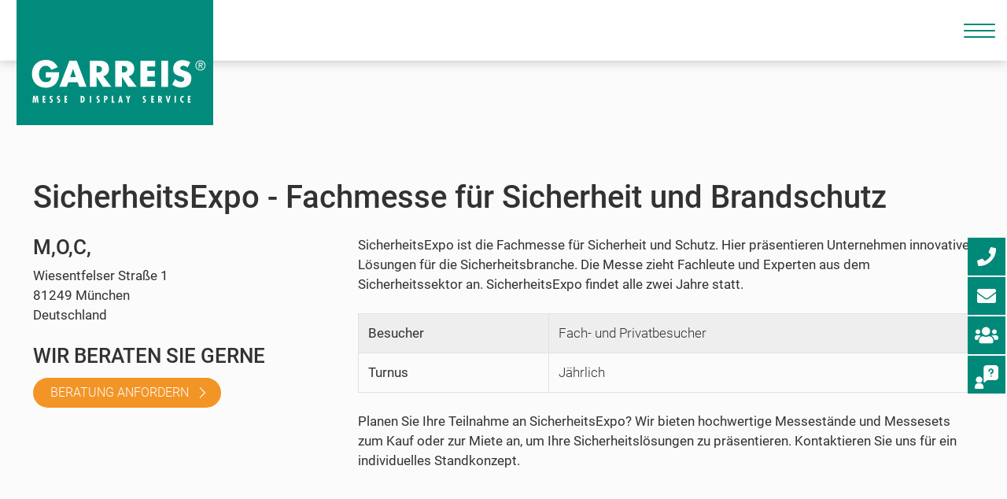

--- FILE ---
content_type: text/html; charset=utf-8
request_url: https://www.garreis-displays.de/messen/muenchen/moc/sicherheitsexpo/
body_size: 7246
content:
<!DOCTYPE html><html lang="de"> <head> <meta charset="utf-8" /> <base href="https://www.garreis-displays.de/" /> <title>SicherheitsExpo - Messen - GARREIS</title> <meta http-equiv="X-UA-Compatible" content="IE=edge" /> <meta name="description" content="Messen - Messebau-Konzepte und individuelle Lösungen für Messen, Events, Markenauftritte ► Jetzt unverbindlich anfragen!" /> <meta name="robots" content="index, follow"> <meta name="viewport" content="width=device-width, initial-scale=1, shrink-to-fit=no" /> <meta property="fb:page_id" content="" /> <meta property="og:locale" content="de" /> <meta property="og:type" content="article" /> <meta property="og:url" content="https://www.garreis-displays.de/messen/" /> <meta property="og:title" content="SicherheitsExpo - Messen - GARREIS" /> <meta property="og:image" content="https://www.garreis-displays.de/media/messestand-vision-schneider.jpg" /> <meta property="og:site_name" content="GARREIS" /> <meta property="og:description" content="Messen - Messebau-Konzepte und individuelle Lösungen für Messen, Events, Markenauftritte ► Jetzt unverbindlich anfragen!" /> <meta name="twitter:card" content="summary" /> <meta name="twitter:domain" content="www.garreis-displays.de" /> <meta name="twitter:image" content="https://www.garreis-displays.de/media/messestand-vision-schneider.jpg" /> <link rel="canonical" href="https://www.garreis-displays.de/messen/" /> <script src="/resources/cache/js/bundled.preload.js" ></script> <link rel="stylesheet" href="/resources/cache/css/bundled.default.css" media="all"> <link rel="stylesheet" href="/resources/cache/css/bundled.styles.css?time=1768567482" media="all"> <link href="/resources/ico/favicon.ico" type="image/x-icon" rel="shortcut icon" /> <link href="/resources/ico/apple-touch-icon.png" rel="apple-touch-icon" /> <link href="/resources/ico/apple-touch-icon-57x57.png" rel="apple-touch-icon" sizes="57x57" /> <link href="/resources/ico/apple-touch-icon-72x72.png" rel="apple-touch-icon" sizes="72x72" /> <link href="/resources/ico/apple-touch-icon-76x76.png" rel="apple-touch-icon" sizes="76x76" /> <link href="/resources/ico/apple-touch-icon-114x114.png" rel="apple-touch-icon" sizes="114x114" /> <link href="/resources/ico/apple-touch-icon-120x120.png" rel="apple-touch-icon" sizes="120x120" /> <link href="/resources/ico/apple-touch-icon-144x144.png" rel="apple-touch-icon" sizes="144x144" /> <link href="/resources/ico/apple-touch-icon-152x152.png" rel="apple-touch-icon" sizes="152x152" /> <link href="/resources/ico/apple-touch-icon-180x180.png" rel="apple-touch-icon" sizes="180x180" /> 
</head><body> <div class="wrapper"> <header class="fixed-top" id="header"> <div class="container nav-pa"> <nav class="navbar navbar-expand-lg bg-custom" data-mmenu="true"> <a class="navbar-brand" title="GARREIS" href="https://www.garreis-displays.de/"> <img src="/media/garreis-warenpraesentation-logo.svg" class="img-fluid d-xs-none d-lg-block" spacer="" title="GARREIS – MESSE DISPLAY SERVICE" alt="GARREIS – MESSE DISPLAY SERVICE" src="https://www.garreis-displays.de/images/logo-desktop/garreis-warenpraesentation-logo.svg" /> <img src="/media/garreis-warenpraesentation-logo.svg" class="img-fluid d-xs-none d-md-block d-lg-none" spacer="" title="GARREIS – MESSE DISPLAY SERVICE" alt="GARREIS – MESSE DISPLAY SERVICE" src="https://www.garreis-displays.de/images/logo-tablet/garreis-warenpraesentation-logo.svg" /> <img src="/media/garreis-warenpraesentation-logo.svg" class="img-fluid d-md-none" spacer="" title="GARREIS – MESSE DISPLAY SERVICE" alt="GARREIS – MESSE DISPLAY SERVICE" src="https://www.garreis-displays.de/images/logo-mobile/garreis-warenpraesentation-logo.svg" /> </a> <div class="container nav-container"> <a id="nav-icon" href="#mmenu" class="btn hamburger hamburger--collapse d-lg-none m-xs-auto"> <span class="hamburger-box"> <span class="hamburger-inner"></span> </span> </a> <ul class="rex-navi1 navbar-nav rex-navi-has-1-elements d-xs-none d-lg-flex"><li class="mega-menu mega-menu-click"><a class="nav-link" data-id="37" href="/messebau-messestaende/">Messebau</a><div class="dropdown-menu"> <div class="container dropdown-menu-container"> <div class="row"> <div class="col-lg-2 col-md-4 col-sm-12"> <div class="mega-menu-multi-content"><ul class=""><li class="chevron"><a class="" data-id="1309" href="/messebau/">Messebau</a></li><li class="chevron"><a class="" data-id="1298" href="/messebau/service/">Messemanagement</a></li><li class="chevron"><a class="" data-id="1273" href="/messebau/messestand-mieten/">Messestand mieten</a></li><li class="chevron"><a class="" data-id="1094" href="/messebau/messe-digital/">Messe Digital</a></li><li class="chevron"><a class="" data-id="1320" href="/messebau/case-studies/">Case Studies</a></li></ul></div></div> <div class="col-lg-8 col-md-8 col-sm-12"> <div class="mega-menu-sub-content mega-menu-multi-level"><div class="item item-1309"> <div class="row"> <div class="col-lg-12 rk-custom"> <ul><li class=""><a class=" sub-link" data-id="730" href="/messebau/messestandsysteme/"><p class="sub-content-title">Messestandsysteme</p></a></li><li class=""><a class=" sub-link" data-id="734" href="/messebau/individueller-messebau/"><p class="sub-content-title">Individueller Messebau</p></a></li><li class=""><a class=" sub-link" data-id="728" href="/messebau/messestand-design-cad/"><p class="sub-content-title">Messestand Design + Visualisierung</p></a></li><li class=""><a class=" sub-link" data-id="1274" href="/messebau/messe-zubehoer/"><p class="sub-content-title">Messe-Zubehör</p></a></li><li class=""><a class=" sub-link" data-id="906" href="/messebau/portfolio/"><p class="sub-content-title">Portfolio</p></a></li></ul></div></div></div><div class="item item-1298"> <div class="row"> <div class="col-lg-12 rk-custom"> <ul><li class=""><a class=" sub-link" data-id="832" href="/messebau/messemanagement/messelogistik-isyfair/"><p class="sub-content-title">Messelogistik isyFAIR</p></a></li><li class=""><a class=" sub-link" data-id="833" href="/messebau/messemanagement/messekonzept-isyfairplus/"><p class="sub-content-title">Messekonzept isyFAIRPLUS</p></a></li><li class=""><a class=" sub-link" data-id="1113" href="/messebau/messemanagement/messetraining/"><p class="sub-content-title">Messetraining</p></a></li></ul></div></div></div><div class="item item-1273"> <div class="row"> <div class="col-lg-12 rk-custom"> <ul><li class=""><a class=" sub-link" data-id="1300" href="/messebau/messestand-mieten/konzept-isyfair/"><p class="sub-content-title">Konzept isyfair</p></a></li></ul></div></div></div><div class="item item-1094"> <div class="row"> <div class="col-lg-12 rk-custom"> <ul><li class=""><a class=" sub-link" data-id="1111" href="/messebau/messe-digital/virtuelle-messen/"><p class="sub-content-title">Virtuelle Messen</p></a></li><li class=""><a class=" sub-link" data-id="1114" href="/messebau/messe-digital/virtueller-messestand/"><p class="sub-content-title">Virtueller Messestand</p></a></li><li class=""><a class=" sub-link" data-id="1102" href="/messebau/messe-digital/standdesign-pruefen-mit-eye-tracking/"><p class="sub-content-title">Standdesign prüfen mit Eye-Tracking </p></a></li><li class=""><a class=" sub-link" data-id="1105" href="/messebau/messe-digital/led-video-walls/"><p class="sub-content-title">LED Video Walls</p></a></li><li class=""><a class=" sub-link" data-id="1103" href="/messebau/messe-digital/holobox-hologram/"><p class="sub-content-title">Holobox Hologram</p></a></li></ul></div></div></div><div class="item item-1320"> <div class="row"> <div class="col-lg-12 rk-custom"> <ul><li class=""><a class=" sub-link" data-id="1319" href="/messebau/case-studies/efen-gmbh/"><p class="sub-content-title">Efen GmbH</p></a></li><li class=""><a class=" sub-link" data-id="1318" href="/messebau/case-studies/markenauftritt-der-koenigsee-implantate-gmbh/"><p class="sub-content-title">Markenauftritt der Königsee Implantate GmbH</p></a></li><li class=""><a class=" sub-link" data-id="1321" href="/messebau/case-studies/isyexpo-messestand-euroshop/"><p class="sub-content-title">isyexpo Messestand EuroShop</p></a></li></ul></div></div></div> </div> </div> </div> </div> </div></li><li class="mega-menu mega-menu-click"><a class="nav-link" data-id="1" href="/praesentationssysteme/">Präsentationssysteme</a><div class="dropdown-menu"> <div class="container dropdown-menu-container"> <div class="row"> <div class="col-lg-2 col-md-4 col-sm-12"> <div class="mega-menu-multi-content"><ul class=""><li class="chevron"><a class="" data-id="1249" href="/praesentationssysteme/indoor-displays/">Indoor Displays</a></li><li class="chevron"><a class="" data-id="20" href="/praesentationssysteme/outdoor-displays/">Outdoor Displays</a></li><li class="chevron"><a class="" data-id="824" href="/praesentationssysteme/logistik-service/">Logistik + Service</a></li><li class="chevron"><a class="" data-id="1253" href="/praesentationssysteme/equipment/">Equipment</a></li><li class="chevron"><a class="" data-id="1308" href="/praesentationssysteme/referenzen/">Referenzen</a></li></ul></div></div> <div class="col-lg-8 col-md-8 col-sm-12"> <div class="mega-menu-sub-content mega-menu-multi-level"><div class="item item-1249"> <div class="row"> <div class="col-lg-12 rk-custom"> <ul><li class=""><a class=" sub-link" data-id="895" href="/praesentationssysteme/indoor-displays/leuchtwaende/"><p class="sub-content-title">Leuchtwände</p></a></li><li class=""><a class=" sub-link" data-id="1128" href="/praesentationssysteme/indoor-displays/mobile-messesets/"><p class="sub-content-title">Mobile Messesets</p></a></li><li class=""><a class=" sub-link" data-id="3" href="/praesentationssysteme/indoor-displays/messetheken/"><p class="sub-content-title">Messetheken</p></a></li><li class=""><a class=" sub-link" data-id="4" href="/praesentationssysteme/indoor-displays/faltdisplays/"><p class="sub-content-title">Faltdisplays</p></a></li><li class=""><a class=" sub-link" data-id="5" href="/praesentationssysteme/indoor-displays/roll-up-banner/"><p class="sub-content-title">Roll Up Banner</p></a></li><li class=""><a class=" sub-link" data-id="21" href="/praesentationssysteme/indoor-displays/vitrinen/"><p class="sub-content-title">Vitrinen</p></a></li><li class=""><a class=" sub-link" data-id="1107" href="/praesentationssysteme/indoor-displays/rueckwaende-fuer-videokonferenzen/"><p class="sub-content-title">Rückwände für Videokonferenzen</p></a></li><li class=""><a class=" sub-link" data-id="1221" href="/praesentationssysteme/indoor-displays/promotionsets/"><p class="sub-content-title">Promotionsets</p></a></li><li class=""><a class=" sub-link" data-id="1313" href="/praesentationssysteme/indoor-displays/jobmessen-karrieremessen/"><p class="sub-content-title">Jobmessen + Karrieremessen</p></a></li></ul></div></div></div><div class="item item-20"> <div class="row"> <div class="col-lg-12 rk-custom"> <ul><li class=""><a class=" sub-link" data-id="1258" href="/praesentationssysteme/outdoor-displays/eventzelte/"><p class="sub-content-title">Eventzelte</p></a></li><li class=""><a class=" sub-link" data-id="1259" href="/praesentationssysteme/outdoor-displays/beachflag-werbefahnen/"><p class="sub-content-title">Beachflag / Werbefahnen</p></a></li><li class=""><a class=" sub-link" data-id="1260" href="/praesentationssysteme/outdoor-displays/outdoor-rollups/"><p class="sub-content-title">Outdoor RollUps</p><p class="sub-content-info"></p></a></li><li class=""><a class=" sub-link" data-id="1261" href="/praesentationssysteme/outdoor-displays/aufblasbare-werbetraeger/"><p class="sub-content-title">Aufblasbare Werbeträger</p></a></li><li class=""><a class=" sub-link" data-id="1262" href="/praesentationssysteme/outdoor-displays/outdoortheken-moebel/"><p class="sub-content-title">Outdoortheken + Möbel</p></a></li><li class=""><a class=" sub-link" data-id="1322" href="/praesentationssysteme/outdoor-displays/eventboden/"><p class="sub-content-title">Eventboden</p></a></li><li class=""><a class=" sub-link" data-id="1310" href="/praesentationssysteme/outdoor-displays/promotionsets/"><p class="sub-content-title">Promotionsets</p></a></li></ul></div></div></div><div class="item item-824"> <div class="row"> <div class="col-lg-12 rk-custom"> <ul><li class=""><a class=" sub-link" data-id="831" href="/praesentationssysteme/logistik-service/eventservice-isydepotplus/"><p class="sub-content-title">Eventservice isyDEPOTplus</p></a></li><li class=""><a class=" sub-link" data-id="835" href="/praesentationssysteme/logistik-service/online-kundenportal-isysolution/"><p class="sub-content-title">Online Kundenportal isySOLUTION</p></a></li></ul></div></div></div><div class="item item-1253"> <div class="row"> <div class="col-lg-12 rk-custom"> <ul><li class=""><a class=" sub-link" data-id="36" href="/praesentationssysteme/equipment/mobile-moebel-co/"><p class="sub-content-title">Mobile Möbel + Co.</p></a></li><li class=""><a class=" sub-link" data-id="35" href="/praesentationssysteme/equipment/prospektstaender/"><p class="sub-content-title">Prospektständer</p></a></li><li class=""><a class=" sub-link" data-id="1270" href="/praesentationssysteme/equipment/transportcases-taschen/"><p class="sub-content-title">Transportcases + Taschen</p></a></li><li class=""><a class=" sub-link" data-id="360" href="/praesentationssysteme/equipment/kundenstopper/"><p class="sub-content-title">Kundenstopper</p></a></li></ul></div></div></div><div class="item item-1308"> <div class="row"> <div class="col-lg-12 rk-custom"> <ul><li class=""><a class=" sub-link" data-id="967" href="/praesentationssysteme/referenzen/portfolio/"><p class="sub-content-title">Portfolio</p></a></li></ul></div></div></div> </div> </div> </div> </div> </div></li><li class="mega-menu mega-menu-click"><a class="nav-link" data-id="1291" href="/go-green/">Go Green</a><div class="dropdown-menu"> <div class="container dropdown-menu-container"> <div class="row"> <div class="col-lg-2 col-md-4 col-sm-12"> <div class="mega-menu-multi-content"><ul class=""><li class="chevron"><a class="" data-id="1292" href="/go-green/umweltmanagement/">Umweltmanagement</a></li></ul></div></div> <div class="col-lg-8 col-md-8 col-sm-12"> <div class="mega-menu-sub-content mega-menu-multi-level"><div class="item item-1292"> <div class="row"> <div class="col-lg-12 rk-custom"> <ul><li class=""><a class=" sub-link" data-id="1293" href="/go-green/umweltmanagement/nachhaltigkeit/"><p class="sub-content-title">Nachhaltigkeit</p></a></li><li class=""><a class=" sub-link" data-id="1302" href="/go-green/umweltmanagement/nachhaltige-produkte/"><p class="sub-content-title">Nachhaltige Produkte</p></a></li><li class=""><a class=" sub-link" data-id="1315" href="/go-green/umweltmanagement/nachhaltiger-messestand/"><p class="sub-content-title">Nachhaltiger Messestand</p></a></li><li class=""><a class=" sub-link" data-id="1295" href="/go-green/umweltmanagement/umweltschutz/"><p class="sub-content-title">Umweltschutz</p></a></li><li class=""><a class=" sub-link" data-id="1303" href="/go-green/umweltmanagement/recycling/"><p class="sub-content-title">Recycling</p></a></li><li class=""><a class=" sub-link" data-id="1325" href="/go-green/umweltmanagement/ruecknahme-von-elektrogeraeten/"><p class="sub-content-title">Rücknahme von Elektrogeräten</p></a></li><li class=""><a class=" sub-link" data-id="1328" href="/go-green/umweltmanagement/klimaneutraler-paketversand/"><p class="sub-content-title">Klimaneutraler Paketversand</p></a></li></ul></div></div></div> </div> </div> </div> </div> </div></li><li class="mega-menu mega-menu-click"><a class="nav-link" data-id="715" href="/unternehmen/">Unternehmen</a><div class="dropdown-menu"> <div class="container dropdown-menu-container"> <div class="row"> <div class="col-lg-2 col-md-4 col-sm-12"> <div class="mega-menu-multi-content"><ul class=""><li class="chevron"><a class="" data-id="1278" href="/unternehmen/ueber-uns/">Über uns</a></li><li class="chevron"><a class="" data-id="479" href="/unternehmen/karriere/">Karriere</a></li><li class="chevron"><a class="" data-id="38" href="/unternehmen/produktion-fertigung/">Produktion + Fertigung</a></li><li class="chevron"><a class="" data-id="1286" href="/unternehmen/kontakt/">Kontakt</a></li></ul></div></div> <div class="col-lg-8 col-md-8 col-sm-12"> <div class="mega-menu-sub-content mega-menu-multi-level"><div class="item item-1278"> <div class="row"> <div class="col-lg-12 rk-custom"> <ul><li class=""><a class=" sub-link" data-id="2" href="/unternehmen/ueber-uns/"><p class="sub-content-title">Über GARREIS</p></a></li><li class=""><a class=" sub-link" data-id="7" href="/unternehmen/kontakt/"><p class="sub-content-title">Ihre Ansprechpartner</p></a></li><li class=""><a class=" sub-link" data-id="726" href="/unternehmen/ueber-uns/ethik-umwelt/"><p class="sub-content-title">Ethik + Umwelt</p></a></li><li class=""><a class=" sub-link" data-id="941" href="/unternehmen/ueber-uns/compliance-erklaerung/"><p class="sub-content-title">Compliance-Erklärung</p></a></li><li class=""><a class=" sub-link" data-id="958" href="/unternehmen/ueber-uns/kundenstimmen/"><p class="sub-content-title">Kundenstimmen</p></a></li><li class=""><a class=" sub-link" data-id="696" href="/unternehmen/partner/"><p class="sub-content-title">Unsere Partner</p></a></li><li class=""><a class=" sub-link" data-id="692" href="/unternehmen/ueber-uns/engagement/"><p class="sub-content-title">Engagement</p></a></li><li class=""><a class=" sub-link" data-id="1155" href="/unternehmen/ueber-uns/faq/"><p class="sub-content-title">FAQ's</p></a></li><li class=""><a class=" sub-link" data-id="952" href="/unternehmen/ueber-uns/tipps-blog/"><p class="sub-content-title">Tipps + Blog</p></a></li></ul></div></div></div><div class="item item-479"> <div class="row"> <div class="col-lg-12 rk-custom"> <ul><li class=""><a class=" sub-link" data-id="1280" href="/unternehmen/karriere/stellenanzeigen/"><p class="sub-content-title">Stellenanzeigen</p></a></li></ul></div></div></div><div class="item item-38"> <div class="row"> <div class="col-lg-12 rk-custom"> <ul><li class=""><a class=" sub-link" data-id="367" href="/unternehmen/produktion-fertigung/grafik/"><p class="sub-content-title">Grafik</p></a></li><li class=""><a class=" sub-link" data-id="82" href="/unternehmen/produktion-fertigung/drucktechnik/"><p class="sub-content-title">Drucktechnik</p></a></li><li class=""><a class=" sub-link" data-id="731" href="/unternehmen/produktion-fertigung/schneide-und-fraestechnik/"><p class="sub-content-title">Schneide- und Frästechnik</p></a></li><li class=""><a class=" sub-link" data-id="1326" href="/unternehmen/produktion-fertigung/schreinerei-metallbau/"><p class="sub-content-title">Schreinerei + Metallbau</p></a></li></ul></div></div></div><div class="item item-1286"> <div class="row"> <div class="col-lg-12 rk-custom"> <ul><li class=""><a class=" sub-link" data-id="1287" href="/unternehmen/kontakt/ansprechpartner/"><p class="sub-content-title">Ansprechpartner</p></a></li><li class=""><a class=" sub-link" data-id="1288" href="/unternehmen/kontakt/beratung-erwuenscht/"><p class="sub-content-title">Beratung erwünscht</p></a></li><li class=""><a class=" sub-link" data-id="1289" href="/unternehmen/kontakt/angebot-anfordern/"><p class="sub-content-title">Angebot anfordern</p></a></li><li class=""><a class=" sub-link" data-id="1296" href="/unternehmen/kontakt/preisliste-anfordern/"><p class="sub-content-title">Preisliste anfordern</p></a></li></ul></div></div></div> </div> </div> </div> </div> </div></li></ul> <div id="mmenu" class="d-lg-none"><ul class="rex-navi1 rex-navi-depth-1 rex-navi-has-5-elements"><li class="article-8"><a class="" href="/">Startseite</a></li><li class="article-37"><a class="submenu" href="/messebau-messestaende/">Messebau</a><ul class="rex-navi2 rex-navi-depth-2 rex-navi-has-5-elements"><li class="article-1309"><a class="submenu" href="/messebau/">Messebau</a><ul class="rex-navi3 rex-navi-depth-3 rex-navi-has-5-elements"><li class="article-730"><a class="" href="/messebau/messestandsysteme/">Messestandsysteme</a></li><li class="article-734"><a class="" href="/messebau/individueller-messebau/">Individueller Messebau</a></li><li class="article-728"><a class="" href="/messebau/messestand-design-cad/">Messestand Design + Visualisierung</a></li><li class="article-1274"><a class="" href="/messebau/messe-zubehoer/">Messe-Zubehör</a></li><li class="article-906"><a class="" href="/messebau/portfolio/">Portfolio</a></li></ul></li><li class="article-1298"><a class="submenu" href="/messebau/service/">Messemanagement</a><ul class="rex-navi3 rex-navi-depth-3 rex-navi-has-3-elements"><li class="article-832"><a class="" href="/messebau/messemanagement/messelogistik-isyfair/">Messelogistik isyFAIR</a></li><li class="article-833"><a class="" href="/messebau/messemanagement/messekonzept-isyfairplus/">Messekonzept isyFAIRPLUS</a></li><li class="article-1113"><a class="" href="/messebau/messemanagement/messetraining/">Messetraining</a></li></ul></li><li class="article-1273"><a class="submenu" href="/messebau/messestand-mieten/">Messestand mieten</a><ul class="rex-navi3 rex-navi-depth-3 rex-navi-has-1-elements"><li class="article-1300"><a class="" href="/messebau/messestand-mieten/konzept-isyfair/">Konzept isyfair</a></li></ul></li><li class="article-1094"><a class="submenu" href="/messebau/messe-digital/">Messe Digital</a><ul class="rex-navi3 rex-navi-depth-3 rex-navi-has-5-elements"><li class="article-1111"><a class="" href="/messebau/messe-digital/virtuelle-messen/">Virtuelle Messen</a></li><li class="article-1114"><a class="" href="/messebau/messe-digital/virtueller-messestand/">Virtueller Messestand</a></li><li class="article-1102"><a class="" href="/messebau/messe-digital/standdesign-pruefen-mit-eye-tracking/">Standdesign prüfen mit Eye-Tracking </a></li><li class="article-1105"><a class="" href="/messebau/messe-digital/led-video-walls/">LED Video Walls</a></li><li class="article-1103"><a class="" href="/messebau/messe-digital/holobox-hologram/">Holobox Hologram</a></li></ul></li><li class="article-1320"><a class="submenu" href="/messebau/case-studies/">Case Studies</a><ul class="rex-navi3 rex-navi-depth-3 rex-navi-has-3-elements"><li class="article-1319"><a class="" href="/messebau/case-studies/efen-gmbh/">Efen GmbH</a></li><li class="article-1318"><a class="" href="/messebau/case-studies/markenauftritt-der-koenigsee-implantate-gmbh/">Markenauftritt der Königsee Implantate GmbH</a></li><li class="article-1321"><a class="" href="/messebau/case-studies/isyexpo-messestand-euroshop/">isyexpo Messestand EuroShop</a></li></ul></li></ul></li><li class="article-1"><a class="submenu" href="/praesentationssysteme/">Präsentationssysteme</a><ul class="rex-navi2 rex-navi-depth-2 rex-navi-has-5-elements"><li class="article-1249"><a class="submenu" href="/praesentationssysteme/indoor-displays/">Indoor Displays</a><ul class="rex-navi3 rex-navi-depth-3 rex-navi-has-9-elements"><li class="article-895"><a class="" href="/praesentationssysteme/indoor-displays/leuchtwaende/">Leuchtwände</a></li><li class="article-1128"><a class="" href="/praesentationssysteme/indoor-displays/mobile-messesets/">Mobile Messesets</a></li><li class="article-3"><a class="" href="/praesentationssysteme/indoor-displays/messetheken/">Messetheken</a></li><li class="article-4"><a class="" href="/praesentationssysteme/indoor-displays/faltdisplays/">Faltdisplays</a></li><li class="article-5"><a class="" href="/praesentationssysteme/indoor-displays/roll-up-banner/">Roll Up Banner</a></li><li class="article-21"><a class="" href="/praesentationssysteme/indoor-displays/vitrinen/">Vitrinen</a></li><li class="article-1107"><a class="" href="/praesentationssysteme/indoor-displays/rueckwaende-fuer-videokonferenzen/">Rückwände für Videokonferenzen</a></li><li class="article-1221"><a class="" href="/praesentationssysteme/indoor-displays/promotionsets/">Promotionsets</a></li><li class="article-1313"><a class="" href="/praesentationssysteme/indoor-displays/jobmessen-karrieremessen/">Jobmessen + Karrieremessen</a></li></ul></li><li class="article-20"><a class="submenu" href="/praesentationssysteme/outdoor-displays/">Outdoor Displays</a><ul class="rex-navi3 rex-navi-depth-3 rex-navi-has-7-elements"><li class="article-1258"><a class="" href="/praesentationssysteme/outdoor-displays/eventzelte/">Eventzelte</a></li><li class="article-1259"><a class="" href="/praesentationssysteme/outdoor-displays/beachflag-werbefahnen/">Beachflag / Werbefahnen</a></li><li class="article-1260"><a class="" href="/praesentationssysteme/outdoor-displays/outdoor-rollups/">Outdoor RollUps</a></li><li class="article-1261"><a class="" href="/praesentationssysteme/outdoor-displays/aufblasbare-werbetraeger/">Aufblasbare Werbeträger</a></li><li class="article-1262"><a class="" href="/praesentationssysteme/outdoor-displays/outdoortheken-moebel/">Outdoortheken + Möbel</a></li><li class="article-1322"><a class="" href="/praesentationssysteme/outdoor-displays/eventboden/">Eventboden</a></li><li class="article-1310"><a class="" href="/praesentationssysteme/outdoor-displays/promotionsets/">Promotionsets</a></li></ul></li><li class="article-824"><a class="submenu" href="/praesentationssysteme/logistik-service/">Logistik + Service</a><ul class="rex-navi3 rex-navi-depth-3 rex-navi-has-2-elements"><li class="article-831"><a class="" href="/praesentationssysteme/logistik-service/eventservice-isydepotplus/">Eventservice isyDEPOTplus</a></li><li class="article-835"><a class="" href="/praesentationssysteme/logistik-service/online-kundenportal-isysolution/">Online Kundenportal isySOLUTION</a></li></ul></li><li class="article-1253"><a class="submenu" href="/praesentationssysteme/equipment/">Equipment</a><ul class="rex-navi3 rex-navi-depth-3 rex-navi-has-4-elements"><li class="article-36"><a class="" href="/praesentationssysteme/equipment/mobile-moebel-co/">Mobile Möbel + Co.</a></li><li class="article-35"><a class="" href="/praesentationssysteme/equipment/prospektstaender/">Prospektständer</a></li><li class="article-1270"><a class="" href="/praesentationssysteme/equipment/transportcases-taschen/">Transportcases + Taschen</a></li><li class="article-360"><a class="" href="/praesentationssysteme/equipment/kundenstopper/">Kundenstopper</a></li></ul></li><li class="article-1308"><a class="submenu" href="/praesentationssysteme/referenzen/">Referenzen</a><ul class="rex-navi3 rex-navi-depth-3 rex-navi-has-1-elements"><li class="article-967"><a class="" href="/praesentationssysteme/referenzen/portfolio/">Portfolio</a></li></ul></li></ul></li><li class="article-1291"><a class="submenu" href="/go-green/">Go Green</a><ul class="rex-navi2 rex-navi-depth-2 rex-navi-has-1-elements"><li class="article-1292"><a class="submenu" href="/go-green/umweltmanagement/">Umweltmanagement</a><ul class="rex-navi3 rex-navi-depth-3 rex-navi-has-7-elements"><li class="article-1293"><a class="" href="/go-green/umweltmanagement/nachhaltigkeit/">Nachhaltigkeit</a></li><li class="article-1302"><a class="" href="/go-green/umweltmanagement/nachhaltige-produkte/">Nachhaltige Produkte</a></li><li class="article-1315"><a class="" href="/go-green/umweltmanagement/nachhaltiger-messestand/">Nachhaltiger Messestand</a></li><li class="article-1295"><a class="" href="/go-green/umweltmanagement/umweltschutz/">Umweltschutz</a></li><li class="article-1303"><a class="" href="/go-green/umweltmanagement/recycling/">Recycling</a></li><li class="article-1325"><a class="" href="/go-green/umweltmanagement/ruecknahme-von-elektrogeraeten/">Rücknahme von Elektrogeräten</a></li><li class="article-1328"><a class="" href="/go-green/umweltmanagement/klimaneutraler-paketversand/">Klimaneutraler Paketversand</a></li></ul></li></ul></li><li class="article-715"><a class="submenu" href="/unternehmen/">Unternehmen</a><ul class="rex-navi2 rex-navi-depth-2 rex-navi-has-4-elements"><li class="article-1278"><a class="submenu" href="/unternehmen/ueber-uns/">Über uns</a><ul class="rex-navi3 rex-navi-depth-3 rex-navi-has-9-elements"><li class="article-2"><a class="" href="/unternehmen/ueber-uns/">Über GARREIS</a></li><li class="article-7"><a class="" href="/unternehmen/kontakt/">Ihre Ansprechpartner</a></li><li class="article-726"><a class="" href="/unternehmen/ueber-uns/ethik-umwelt/">Ethik + Umwelt</a></li><li class="article-941"><a class="" href="/unternehmen/ueber-uns/compliance-erklaerung/">Compliance-Erklärung</a></li><li class="article-958"><a class="" href="/unternehmen/ueber-uns/kundenstimmen/">Kundenstimmen</a></li><li class="article-696"><a class="" href="/unternehmen/partner/">Unsere Partner</a></li><li class="article-692"><a class="" href="/unternehmen/ueber-uns/engagement/">Engagement</a></li><li class="article-1155"><a class="" href="/unternehmen/ueber-uns/faq/">FAQ&#039;s</a></li><li class="article-952"><a class="" href="/unternehmen/ueber-uns/tipps-blog/">Tipps + Blog</a></li></ul></li><li class="article-479"><a class="submenu" href="/unternehmen/karriere/">Karriere</a><ul class="rex-navi3 rex-navi-depth-3 rex-navi-has-1-elements"><li class="article-1280"><a class="" href="/unternehmen/karriere/stellenanzeigen/">Stellenanzeigen</a></li></ul></li><li class="article-38"><a class="submenu" href="/unternehmen/produktion-fertigung/">Produktion + Fertigung</a><ul class="rex-navi3 rex-navi-depth-3 rex-navi-has-4-elements"><li class="article-367"><a class="" href="/unternehmen/produktion-fertigung/grafik/">Grafik</a></li><li class="article-82"><a class="" href="/unternehmen/produktion-fertigung/drucktechnik/">Drucktechnik</a></li><li class="article-731"><a class="" href="/unternehmen/produktion-fertigung/schneide-und-fraestechnik/">Schneide- und Frästechnik</a></li><li class="article-1326"><a class="" href="/unternehmen/produktion-fertigung/schreinerei-metallbau/">Schreinerei + Metallbau</a></li></ul></li><li class="article-1286"><a class="submenu" href="/unternehmen/kontakt/">Kontakt</a><ul class="rex-navi3 rex-navi-depth-3 rex-navi-has-4-elements"><li class="article-1287"><a class="" href="/unternehmen/kontakt/ansprechpartner/">Ansprechpartner</a></li><li class="article-1288"><a class="" href="/unternehmen/kontakt/beratung-erwuenscht/">Beratung erwünscht</a></li><li class="article-1289"><a class="" href="/unternehmen/kontakt/angebot-anfordern/">Angebot anfordern</a></li><li class="article-1296"><a class="" href="/unternehmen/kontakt/preisliste-anfordern/">Preisliste anfordern</a></li></ul></li></ul></li></ul></div> </div> <div class="topbar-features d-xs-none d-lg-flex"> <div> <div class="feature-1"> <span>Beratung <a href="tel:+4967229372201">+49 6722 9372-201</a></span> <br /> <span>Seit 1985 fair kompetent kreativ</span> <div class="feature-3"> <a href="/unternehmen/kontakt/ansprechpartner/" title="Kontakt"><span class="icon-phone"></span></a> </div> </div> </div> </nav> </div></header> <div class="overlay"></div> <main> <div class="container"> <div class="row"> <div class="col-md-12"> <ol class="breadcrumb" itemscope="" itemtype="http://schema.org/BreadcrumbList"><li class="breadcrumb-item" itemprop="itemListElement" itemscope="" itemtype="http://schema.org/ListItem"><a href="/messen/" itemprop="item"><span itemprop="name">Messen</span></a></li><li class=" icon icon-chevron-thin-right"></li> <li class="active" itemprop="itemListElement" itemscope="" itemtype="http://schema.org/ListItem"><a href="/messen/muenchen/moc/sicherheitsexpo/" itemprop="item"><span itemprop="name">SicherheitsExpo</span></a></li><a href="/messen/"></a></ol> </div> </div> </div> <div class="container content-container mt-xs-5 mt-lg-0"></div><div class=""> <div id="" class="gridtemplate-12 container mt-0 mb-3 "> <div class="row"> <div class="col-xs-12 "> <div class="row"> <div class="col-module col-xs-12 col-sm-12 col-md-12 col-lg-12 col-xl-12 align-self-xs-top mt-0 mb-1 "> <div class="row"> <div class="col-module col-xs-12 "> <div class="container"><div class="row"> <div class="col-xs-12 col-module mb-1"> <h1 class="name">SicherheitsExpo - Fachmesse für Sicherheit und Brandschutz</h1> </div></div> <div class="row"> <div class="col-xs-12 col-sm-4 col-md-4 col-module align-self-xs-start"> <div class="item"> </div> <div class="item"> <h3 class="venue_name">M,O,C,</h3> <div> Wiesentfelser Straße 1<br /> 81249 München<br /> Deutschland </div> <div class="cta text-xs-left mt-xs-4 mb-xs-4 exhibition-cta"> <h3 class="text-uppercase">Wir beraten Sie gerne </h3> <p><a class="btn btn-inquiry btn-orange mt-xs-1 " href="/unternehmen/kontakt/beratung-erwuenscht/messestandsysteme/" target="_blank">Beratung anfordern</a></p> </div> </div> </div> <div class="col-xs-12 col-sm-8 col-md-8 col-module align-self-xs-bottom"> <div class="pb-xs-4"> SicherheitsExpo ist die Fachmesse für Sicherheit und Schutz. Hier präsentieren Unternehmen innovative Lösungen für die Sicherheitsbranche. Die Messe zieht Fachleute und Experten aus dem Sicherheitssektor an. SicherheitsExpo findet alle zwei Jahre statt. </div> <table class="table table-bordered table-striped mb-xs-0"> <tr><td> <strong>Besucher</strong> </td><td> Fach- und Privatbesucher </td></tr> <tr><td> <strong>Turnus</strong> </td><td> Jährlich </td></tr> </table> <div class="pb-xs-5 pt-xs-4"> Planen Sie Ihre Teilnahme an SicherheitsExpo? Wir bieten hochwertige Messestände und Messesets zum Kauf oder zur Miete an, um Ihre Sicherheitslösungen zu präsentieren. Kontaktieren Sie uns für ein individuelles Standkonzept. </div> </div></div> </div> </div> </div> </div> </div> </div> </div> </div></div> <div class="floating-menu float-menu-1"> <ul class="fm-bar"> <li class="fm-item-1-1"> <a href="tel:+4967229372201" target="_self"> <div class="fm-icon"> <i class="fas fa-phone"></i> </div> <div class="fm-label">+49 6722 9372-201</div> </a> </li> <li class="fm-item-1-2"> <a href="mailto:onlineanfragenwp@garreis.de" target="_self"> <div class="fm-icon"> <i class="fas fa-envelope"></i> </div> <div class="fm-label">E-Mail an uns</div> </a> </li> <li class="fm-item-1-3"> <a href="/unternehmen/kontakt/" target="_self"> <div class="fm-icon"> <i class="fas fa-users"></i> </div> <div class="fm-label">Ansprechpartner</div> </a> </li> <li class="fm-item-1-4"> <a href="/unternehmen/kontakt/beratung-erwuenscht/" target="_self"> <div class="fm-icon"> <i class="flaticon-anfrage"></i> </div> <div class="fm-label">Anfrage + Beratung</div> </a> </li> </ul> </div> <div class="container-fluid wrap-footer-container mt-xs-5"> <div class="container footer-container"> <div class="row"> <div class="col-md-12 nopadding"> <div class="row"> <div class="col-sm-6 col-md-3 mb-xs-3 mb-sm-0"> <h3>Unternehmen</h3> <ul><li class="article-7 nav-item"> <a class="nav-link" href="/unternehmen/kontakt/" title="Ihre Ansprechpartner">Ihre Ansprechpartner</a> </li><li class="article-941 nav-item"> <a class="nav-link" href="/unternehmen/ueber-uns/compliance-erklaerung/" title="Compliance-Erklärung">Compliance-Erklärung</a> </li><li class="article-479 nav-item"> <a class="nav-link" href="/unternehmen/karriere/" title="Karriere">Karriere</a> </li><li class="article-952 nav-item"> <a class="nav-link" href="/unternehmen/ueber-uns/tipps-blog/" title="Tipps + Blog">Tipps + Blog</a> </li><li class="article-1155 nav-item"> <a class="nav-link" href="/unternehmen/ueber-uns/faq/" title="FAQ's">FAQ's</a> </li><li class="article-15 nav-item"> <a class="nav-link" href="/agb/" title="AGB">AGB</a> </li><li class="article-17 nav-item"> <a class="nav-link" href="/datenschutz/" title="Datenschutz">Datenschutz</a> </li><li class="article-16 nav-item"> <a class="nav-link" href="/impressum/" title="Impressum">Impressum</a> </li><li class="article-1362 nav-item"> <a class="nav-link" href="/gpsr/" title="GPSR">GPSR</a> </li></ul> </div> <div class="col-sm-6 col-md-3 mb-xs-3 mb-sm-0"> <h3>Messebau</h3> <ul><li class="article-734"> <a class="nav-link" href="/messebau/individueller-messebau/" title="Individueller Messebau">Individueller Messebau</a> </li><li class="article-730"> <a class="nav-link" href="/messebau/messestandsysteme/" title="Messestandsysteme">Messestandsysteme</a> </li><li class="article-899"> <a class="nav-link" href="/messestaende-in-deutschland/" title="Messestände in Deutschland ">Messestände in Deutschland </a> </li><li class="article-970"> <a class="nav-link" href="/messestand-bruessel/" title="Messestand Brüssel">Messestand Brüssel</a> </li><li class="article-950"> <a class="nav-link" href="/messestand-amsterdam/" title="Messestand Amsterdam">Messestand Amsterdam</a> </li><li class="article-966"> <a class="nav-link" href="/messen-in-deutschland/" title="Messen in Deutschland">Messen in Deutschland</a> </li><li class="article-1313"> <a class="nav-link" href="/praesentationssysteme/indoor-displays/jobmessen-karrieremessen/" title="Jobmessen + Karrieremessen">Jobmessen + Karrieremessen</a> </li><li class="article-1324"> <a class="nav-link" href="/messen/" title="Messen">Messen</a> </li></ul> </div> <div class="col-sm-6 col-md-3 mb-xs-3 mb-sm-0"> <h3>Display</h3> <ul><li class="article-1249"> <a class="nav-link" href="/praesentationssysteme/indoor-displays/" title="Indoor Displays">Indoor Displays</a> </li><li class="article-20"> <a class="nav-link" href="/praesentationssysteme/outdoor-displays/" title="Outdoor Displays">Outdoor Displays</a> </li><li class="article-895"> <a class="nav-link" href="/praesentationssysteme/indoor-displays/leuchtwaende/" title="Leuchtwände">Leuchtwände</a> </li><li class="article-1128"> <a class="nav-link" href="/praesentationssysteme/indoor-displays/mobile-messesets/" title="Mobile Messesets">Mobile Messesets</a> </li><li class="article-3"> <a class="nav-link" href="/praesentationssysteme/indoor-displays/messetheken/" title="Messetheken">Messetheken</a> </li><li class="article-4"> <a class="nav-link" href="/praesentationssysteme/indoor-displays/faltdisplays/" title="Faltdisplays">Faltdisplays</a> </li><li class="article-5"> <a class="nav-link" href="/praesentationssysteme/indoor-displays/roll-up-banner/" title="Roll Up Banner">Roll Up Banner</a> </li><li class="article-21"> <a class="nav-link" href="/praesentationssysteme/indoor-displays/vitrinen/" title="Vitrinen">Vitrinen</a> </li><li class="article-1253"> <a class="nav-link" href="/praesentationssysteme/equipment/" title="Equipment">Equipment</a> </li><li class="article-824"> <a class="nav-link" href="/praesentationssysteme/logistik-service/" title="Logistik + Service">Logistik + Service</a> </li><li class="article-1329"> <a class="nav-link" href="/aufbauanleitungen/" title="Aufbauanleitungen">Aufbauanleitungen</a> </li></ul> <br /> </div> <div class="col-sm-12 col-md-3 mb-xs-3 mb-sm-0"> <h3>GARREIS Newsletter</h3> <p>Erleben Sie eine bunte Vielfalt! <br />Unser Newsletter informiert sie 3-4 mal im Jahr über aktuelle Produkte, Veranstaltungen und Aktuelles aus der Branche.<br /> <br /> <a href="https://www.garreis-displays.de/newsletter/" title="Newsletter-Registrierung" class="btn btn-primary btn-footer "><span class="glyphicon glyphicon-chevron-right"></span>Newsletter-Registrierung</a></p> </div> </div> <div class="row"> <div class="col-md-12"> <h3>Kontakt</h3> <div itemscope itemtype="https://schema.org/LocalBusiness"> <p><span itemprop="name"> GARREIS <br />Warenpräsentation GmbH & Co. KG</span><br /></p> <meta itemprop="image" content="https://www.garreis-displays.de/resources/images/logo.png" /> <div itemprop="address" itemscope itemtype="https://schema.org/PostalAddress"> <p> <span itemprop="streetAddress">Marienthaler Straße 2</span><br /> <span itemprop="addressLocality">D-65366 Geisenheim-Marienthal</span><br /> </p> </div> <p> Telefon: <span itemprop="telephone">+49 6722 9372-201</span><br /> E-Mail: <a itemprop="url" href="mailto:info@garreis.de" class="">info@garreis.de</a></p> </div> <div class="mt-3 icons-social"> <a href="https://www.facebook.com/GARREIS.de" target="_blank" class="icon-social" title=""><span class="icon-facebook"></span></a> <a href="https://www.instagram.com/garreis.unternehmensgruppe/" target="_blank" class="icon-social" title=""><span class="icon-instagram"></span></a> <a href="https://www.xing.com/pages/garreiswarenprasentationgmbh-co-kg" target="_blank" class="icon-social" title=""><span class="icon-xing"></span></a> <a href="https://www.youtube.com/channel/UCOwGaDXnsKY04hCsi0X22mQ" target="_blank" class="icon-social" title=""><span class="icon-youtube"></span></a> </div> </div> </div> </div> </div> </div> </div> <div class="container info-container-hidden"> <div class="row"> <div class="pull-right info-block"> </div> </div> </div> <script>(function(l,e,a,d,i,n,f,o){if(!l[i]){l.GlobalLeadinfoNamespace=l.GlobalLeadinfoNamespace||[];l.GlobalLeadinfoNamespace.push(i);l[i]=function(){(l[i].q=l[i].q||[]).push(arguments)};l[i].t=l[i].t||n;l[i].q=l[i].q||[];o=e.createElement(a);f=e.getElementsByTagName(a)[0];o.async=1;o.src=d;f.parentNode.insertBefore(o,f);}}(window,document,"script","https://cdn.leadinfo.net/ping.js","leadinfo","LI-615F00554FE28"));</script> <script> var _paq = window._paq = window._paq || []; /* tracker methods like "setCustomDimension" should be called before "trackPageView" */ _paq.push(["setDoNotTrack", true]); _paq.push(["disableCookies"]); _paq.push(['trackPageView']); _paq.push(['enableLinkTracking']); (function() { var u="//www.garreis.de/matomo/"; _paq.push(['setTrackerUrl', u+'matomo.php']); _paq.push(['setSiteId', '5']); var d=document, g=d.createElement('script'), s=d.getElementsByTagName('script')[0]; g.async=true; g.src=u+'matomo.js'; s.parentNode.insertBefore(g,s); })();</script><noscript><p><img src="//www.garreis.de/matomo/matomo.php?idsite=5&amp;rec=1" style="border:0;" alt="" /></p></noscript> <script src="/resources/cache/js/bundled.default.js?time=1768567482" ></script> </main> <script>(function(l,e,a,d,i,n,f,o){if(!l[i]){l.GlobalLeadinfoNamespace=l.GlobalLeadinfoNamespace||[];l.GlobalLeadinfoNamespace.push(i);l[i]=function(){(l[i].q=l[i].q||[]).push(arguments)};l[i].t=l[i].t||n;l[i].q=l[i].q||[];o=e.createElement(a);f=e.getElementsByTagName(a)[0];o.async=1;o.src=d;f.parentNode.insertBefore(o,f);}}(window,document,"script","https://cdn.leadinfo.net/ping.js","leadinfo","LI-615F00554FE28"));</script>
</body></html>

--- FILE ---
content_type: text/css
request_url: https://www.garreis-displays.de/resources/cache/css/bundled.styles.css?time=1768567482
body_size: 22726
content:
@charset "UTF-8";.padding-0{padding:0px!important}.p-t-0{padding-top:0px!important}.p-r-0{padding-right:0px!important}.p-l-0{padding-left:0px!important}.p-b-0{padding-bottom:0px!important}.margin-0{margin:0px!important}.m-t-0{margin-top:0px!important}.m-r-0{margin-right:0px!important}.m-l-0{margin-left:0px!important}.m-b-0{margin-bottom:0px!important}.padding-5{padding:5px!important}.p-t-5{padding-top:5px!important}.p-r-5{padding-right:5px!important}.p-l-5{padding-left:5px!important}.p-b-5{padding-bottom:5px!important}.margin-5{margin:5px!important}.m-t-5{margin-top:5px!important}.m-r-5{margin-right:5px!important}.m-l-5{margin-left:5px!important}.m-b-5{margin-bottom:5px!important}.padding-10{padding:10px!important}.p-t-10{padding-top:10px!important}.p-r-10{padding-right:10px!important}.p-l-10{padding-left:10px!important}.p-b-10{padding-bottom:10px!important}.margin-10{margin:10px!important}.m-t-10{margin-top:10px!important}.m-r-10{margin-right:10px!important}.m-l-10{margin-left:10px!important}.m-b-10{margin-bottom:10px!important}.padding-15{padding:15px!important}.p-t-15{padding-top:15px!important}.p-r-15{padding-right:15px!important}.p-l-15{padding-left:15px!important}.p-b-15{padding-bottom:15px!important}.margin-15{margin:15px!important}.m-t-15{margin-top:15px!important}.m-r-15{margin-right:15px!important}.m-l-15{margin-left:15px!important}.m-b-15{margin-bottom:15px!important}.padding-20{padding:20px!important}.p-t-20{padding-top:20px!important}.p-r-20{padding-right:20px!important}.p-l-20{padding-left:20px!important}.p-b-20{padding-bottom:20px!important}.margin-20{margin:20px!important}.m-t-20{margin-top:20px!important}.m-r-20{margin-right:20px!important}.m-l-20{margin-left:20px!important}.m-b-20{margin-bottom:20px!important}.padding-25{padding:25px!important}.p-t-25{padding-top:25px!important}.p-r-25{padding-right:25px!important}.p-l-25{padding-left:25px!important}.p-b-25{padding-bottom:25px!important}.margin-25{margin:25px!important}.m-t-25{margin-top:25px!important}.m-r-25{margin-right:25px!important}.m-l-25{margin-left:25px!important}.m-b-25{margin-bottom:25px!important}.padding-30{padding:30px!important}.p-t-30{padding-top:30px!important}.p-r-30{padding-right:30px!important}.p-l-30{padding-left:30px!important}.p-b-30{padding-bottom:30px!important}.margin-30{margin:30px!important}.m-t-30{margin-top:30px!important}.m-r-30{margin-right:30px!important}.m-l-30{margin-left:30px!important}.m-b-30{margin-bottom:30px!important}.padding-35{padding:35px!important}.p-t-35{padding-top:35px!important}.p-r-35{padding-right:35px!important}.p-l-35{padding-left:35px!important}.p-b-35{padding-bottom:35px!important}.margin-35{margin:35px!important}.m-t-35{margin-top:35px!important}.m-r-35{margin-right:35px!important}.m-l-35{margin-left:35px!important}.m-b-35{margin-bottom:35px!important}.padding-40{padding:40px!important}.p-t-40{padding-top:40px!important}.p-r-40{padding-right:40px!important}.p-l-40{padding-left:40px!important}.p-b-40{padding-bottom:40px!important}.margin-40{margin:40px!important}.m-t-40{margin-top:40px!important}.m-r-40{margin-right:40px!important}.m-l-40{margin-left:40px!important}.m-b-40{margin-bottom:40px!important}.padding-45{padding:45px!important}.p-t-45{padding-top:45px!important}.p-r-45{padding-right:45px!important}.p-l-45{padding-left:45px!important}.p-b-45{padding-bottom:45px!important}.margin-45{margin:45px!important}.m-t-45{margin-top:45px!important}.m-r-45{margin-right:45px!important}.m-l-45{margin-left:45px!important}.m-b-45{margin-bottom:45px!important}.padding-50{padding:50px!important}.p-t-50{padding-top:50px!important}.p-r-50{padding-right:50px!important}.p-l-50{padding-left:50px!important}.p-b-50{padding-bottom:50px!important}.margin-50{margin:50px!important}.m-t-50{margin-top:50px!important}.m-r-50{margin-right:50px!important}.m-l-50{margin-left:50px!important}.m-b-50{margin-bottom:50px!important}.padding-55{padding:55px!important}.p-t-55{padding-top:55px!important}.p-r-55{padding-right:55px!important}.p-l-55{padding-left:55px!important}.p-b-55{padding-bottom:55px!important}.margin-55{margin:55px!important}.m-t-55{margin-top:55px!important}.m-r-55{margin-right:55px!important}.m-l-55{margin-left:55px!important}.m-b-55{margin-bottom:55px!important}.padding-60{padding:60px!important}.p-t-60{padding-top:60px!important}.p-r-60{padding-right:60px!important}.p-l-60{padding-left:60px!important}.p-b-60{padding-bottom:60px!important}.margin-60{margin:60px!important}.m-t-60{margin-top:60px!important}.m-r-60{margin-right:60px!important}.m-l-60{margin-left:60px!important}.m-b-60{margin-bottom:60px!important}.padding-65{padding:65px!important}.p-t-65{padding-top:65px!important}.p-r-65{padding-right:65px!important}.p-l-65{padding-left:65px!important}.p-b-65{padding-bottom:65px!important}.margin-65{margin:65px!important}.m-t-65{margin-top:65px!important}.m-r-65{margin-right:65px!important}.m-l-65{margin-left:65px!important}.m-b-65{margin-bottom:65px!important}.padding-70{padding:70px!important}.p-t-70{padding-top:70px!important}.p-r-70{padding-right:70px!important}.p-l-70{padding-left:70px!important}.p-b-70{padding-bottom:70px!important}.margin-70{margin:70px!important}.m-t-70{margin-top:70px!important}.m-r-70{margin-right:70px!important}.m-l-70{margin-left:70px!important}.m-b-70{margin-bottom:70px!important}.padding-75{padding:75px!important}.p-t-75{padding-top:75px!important}.p-r-75{padding-right:75px!important}.p-l-75{padding-left:75px!important}.p-b-75{padding-bottom:75px!important}.margin-75{margin:75px!important}.m-t-75{margin-top:75px!important}.m-r-75{margin-right:75px!important}.m-l-75{margin-left:75px!important}.m-b-75{margin-bottom:75px!important}.padding-80{padding:80px!important}.p-t-80{padding-top:80px!important}.p-r-80{padding-right:80px!important}.p-l-80{padding-left:80px!important}.p-b-80{padding-bottom:80px!important}.margin-80{margin:80px!important}.m-t-80{margin-top:80px!important}.m-r-80{margin-right:80px!important}.m-l-80{margin-left:80px!important}.m-b-80{margin-bottom:80px!important}.padding-85{padding:85px!important}.p-t-85{padding-top:85px!important}.p-r-85{padding-right:85px!important}.p-l-85{padding-left:85px!important}.p-b-85{padding-bottom:85px!important}.margin-85{margin:85px!important}.m-t-85{margin-top:85px!important}.m-r-85{margin-right:85px!important}.m-l-85{margin-left:85px!important}.m-b-85{margin-bottom:85px!important}.padding-90{padding:90px!important}.p-t-90{padding-top:90px!important}.p-r-90{padding-right:90px!important}.p-l-90{padding-left:90px!important}.p-b-90{padding-bottom:90px!important}.margin-90{margin:90px!important}.m-t-90{margin-top:90px!important}.m-r-90{margin-right:90px!important}.m-l-90{margin-left:90px!important}.m-b-90{margin-bottom:90px!important}.padding-95{padding:95px!important}.p-t-95{padding-top:95px!important}.p-r-95{padding-right:95px!important}.p-l-95{padding-left:95px!important}.p-b-95{padding-bottom:95px!important}.margin-95{margin:95px!important}.m-t-95{margin-top:95px!important}.m-r-95{margin-right:95px!important}.m-l-95{margin-left:95px!important}.m-b-95{margin-bottom:95px!important}.padding-100{padding:100px!important}.p-t-100{padding-top:100px!important}.p-r-100{padding-right:100px!important}.p-l-100{padding-left:100px!important}.p-b-100{padding-bottom:100px!important}.margin-100{margin:100px!important}.m-t-100{margin-top:100px!important}.m-r-100{margin-right:100px!important}.m-l-100{margin-left:100px!important}.m-b-100{margin-bottom:100px!important}@media (min-width:992px){.p-t-md-5{padding-top:5px!important}.p-b-md-5{padding-bottom:5px!important}.p-t-md-10{padding-top:10px!important}.p-b-md-10{padding-bottom:10px!important}.p-t-md-15{padding-top:15px!important}.p-b-md-15{padding-bottom:15px!important}.p-t-md-20{padding-top:20px!important}.p-b-md-20{padding-bottom:20px!important}.p-t-md-25{padding-top:25px!important}.p-b-md-25{padding-bottom:25px!important}.p-t-md-30{padding-top:30px!important}.p-b-md-30{padding-bottom:30px!important}.p-t-md-35{padding-top:35px!important}.p-b-md-35{padding-bottom:35px!important}.p-t-md-40{padding-top:40px!important}.p-b-md-40{padding-bottom:40px!important}.p-t-md-45{padding-top:45px!important}.p-b-md-45{padding-bottom:45px!important}.p-t-md-50{padding-top:50px!important}.p-b-md-50{padding-bottom:50px!important}.p-t-md-55{padding-top:55px!important}.p-b-md-55{padding-bottom:55px!important}.p-t-md-60{padding-top:60px!important}.p-b-md-60{padding-bottom:60px!important}.p-t-md-65{padding-top:65px!important}.p-b-md-65{padding-bottom:65px!important}.p-t-md-70{padding-top:70px!important}.p-b-md-70{padding-bottom:70px!important}.p-t-md-75{padding-top:75px!important}.p-b-md-75{padding-bottom:75px!important}.p-t-md-80{padding-top:80px!important}.p-b-md-80{padding-bottom:80px!important}.p-t-md-85{padding-top:85px!important}.p-b-md-85{padding-bottom:85px!important}.p-t-md-90{padding-top:90px!important}.p-b-md-90{padding-bottom:90px!important}.p-t-md-95{padding-top:95px!important}.p-b-md-95{padding-bottom:95px!important}.p-t-md-100{padding-top:100px!important}.p-b-md-100{padding-bottom:100px!important}}.bg-color-1{background-color:#b2b2b2}.bg-color-2{background-color:#cbcbcb}.bg-color-3{background-color:#e5e5e5}.bg-color-4{background-color:#fefefe}.bg-color-5{background-color:#fff}.bg-color-blue{background-color:#091953}.bg-color-blue-2{background-color:#062754}@font-face{font-family:"flaticon_garreis";src:url(/resources/fonts/flaticon/flaticon_garreis.ttf?cd07111000d21fce761a71a7c5083c25) format("truetype"),url(/resources/fonts/flaticon/flaticon_garreis.woff?cd07111000d21fce761a71a7c5083c25) format("woff"),url(/resources/fonts/flaticon/flaticon_garreis.woff2?cd07111000d21fce761a71a7c5083c25) format("woff2"),url("/resources/fonts/flaticon/flaticon_garreis.eot?cd07111000d21fce761a71a7c5083c25#iefix") format("embedded-opentype"),url("/resources/fonts/flaticon/flaticon_garreis.svg?cd07111000d21fce761a71a7c5083c25#flaticon_garreis") format("svg")}i[class^="flaticon-"]:before,i[class*=" flaticon-"]:before{font-family:flaticon_garreis!important;font-style:normal;font-weight:normal!important;font-variant:normal;text-transform:none;line-height:1;-webkit-font-smoothing:antialiased;-moz-osx-font-smoothing:grayscale}.flaticon-anfrage:before{content:""}.flaticon-phone-call:before{content:""}.flaticon-call:before{content:""}.flaticon-tools:before{content:""}.flaticon-lamp:before{content:""}.flaticon-tools-1:before{content:""}.flaticon-leaf:before{content:""}.flaticon-puzzle:before{content:""}.flaticon-car:before{content:""}.flaticon-computer:before{content:""}.flaticon-settings:before{content:""}.flaticon-bestprice:before{content:""}.flaticon-print:before{content:""}.flaticon-transportation:before{content:""}.flaticon-toolfree:before{content:""}.flaticon-garreisproduct:before{content:""}.flaticon-gogreen:before{content:""}.flaticon-reusable:before{content:""}.flaticon-weight:before{content:""}.flaticon-topseller:before{content:""}.flaticon-arrow-circle:before{content:""}.flaticon-right-arrow:before{content:""}.flaticon-akku:before{content:""}@font-face{font-family:"icomoon";src:url(/resources/fonts/icomoon/icomoon.eot?lvvc2k);src:url("/resources/fonts/icomoon/icomoon.eot?lvvc2k#iefix") format("embedded-opentype"),url(/resources/fonts/icomoon/icomoon.woff2?lvvc2k) format("woff2"),url(/resources/fonts/icomoon/icomoon.ttf?lvvc2k) format("truetype"),url(/resources/fonts/icomoon/icomoon.woff?lvvc2k) format("woff"),url("/resources/fonts/icomoon/icomoon.svg?lvvc2k#icomoon") format("svg");font-weight:400;font-style:normal;font-display:block}.btn .icon:before{position:relative;top:1px;font-size:15px}[class^="icon-"],[class*=" icon-"]{font-family:"icomoon"!important;speak:never;font-style:normal;font-weight:400;font-variant:normal;text-transform:none;line-height:1;-webkit-font-smoothing:antialiased;-moz-osx-font-smoothing:grayscale}.icon-x:before{content:""}.icon-check-2:before{content:""}.icon-check:before{content:""}.icon-pause:before{content:""}.icon-play:before{content:""}.icon-close:before{content:""}.icon-navigate_next:before{content:""}.icon-chevron_right:before{content:""}.icon-navigate_before:before{content:""}.icon-chevron_left:before{content:""}.icon-file-excel:before{content:""}.icon-file-word:before{content:""}.icon-file-pdf:before{content:""}.icon-file-picture:before{content:""}.icon-file-text:before{content:""}.icon-file-empty:before{content:""}.icon-instagram:before{content:""}.icon-youtube:before{content:""}.icon-facebook:before{content:""}.icon-linkedin:before{content:""}.icon-xing:before{content:""}.icon-mail:before{content:""}.icon-phone:before{content:""}.icon-chevron-thin-up:before{content:""}.icon-chevron-thin-right:before{content:""}.icon-chevron-thin-left:before{content:""}@font-face{font-family:"Roboto";font-style:normal;font-weight:300;src:url(/resources/fonts/roboto/roboto-v29-latin-300.eot);src:local(""),url("/resources/fonts/roboto/roboto-v29-latin-300.eot?#iefix") format("embedded-opentype"),url(/resources/fonts/roboto/roboto-v29-latin-300.woff2) format("woff2"),url(/resources/fonts/roboto/roboto-v29-latin-300.woff) format("woff"),url(/resources/fonts/roboto/roboto-v29-latin-300.ttf) format("truetype"),url("/resources/fonts/roboto/roboto-v29-latin-300.svg#Roboto") format("svg")}@font-face{font-family:"Roboto";font-style:italic;font-weight:300;src:url(/resources/fonts/roboto/roboto-v29-latin-300italic.eot);src:local(""),url("/resources/fonts/roboto/roboto-v29-latin-300italic.eot?#iefix") format("embedded-opentype"),url(/resources/fonts/roboto/roboto-v29-latin-300italic.woff2) format("woff2"),url(/resources/fonts/roboto/roboto-v29-latin-300italic.woff) format("woff"),url(/resources/fonts/roboto/roboto-v29-latin-300italic.ttf) format("truetype"),url("/resources/fonts/roboto/roboto-v29-latin-300italic.svg#Roboto") format("svg")}@font-face{font-family:"Roboto";font-style:normal;font-weight:400;src:url(/resources/fonts/roboto/roboto-v29-latin-regular.eot);src:local(""),url("/resources/fonts/roboto/roboto-v29-latin-regular.eot?#iefix") format("embedded-opentype"),url(/resources/fonts/roboto/roboto-v29-latin-regular.woff2) format("woff2"),url(/resources/fonts/roboto/roboto-v29-latin-regular.woff) format("woff"),url(/resources/fonts/roboto/roboto-v29-latin-regular.ttf) format("truetype"),url("/resources/fonts/roboto/roboto-v29-latin-regular.svg#Roboto") format("svg")}@font-face{font-family:"Roboto";font-style:italic;font-weight:400;src:url(/resources/fonts/roboto/roboto-v29-latin-italic.eot);src:local(""),url("/resources/fonts/roboto/roboto-v29-latin-italic.eot?#iefix") format("embedded-opentype"),url(/resources/fonts/roboto/roboto-v29-latin-italic.woff2) format("woff2"),url(/resources/fonts/roboto/roboto-v29-latin-italic.woff) format("woff"),url(/resources/fonts/roboto/roboto-v29-latin-italic.ttf) format("truetype"),url("/resources/fonts/roboto/roboto-v29-latin-italic.svg#Roboto") format("svg")}@font-face{font-family:"Roboto";font-style:normal;font-weight:500;src:url(/resources/fonts/roboto/roboto-v29-latin-500.eot);src:local(""),url("/resources/fonts/roboto/roboto-v29-latin-500.eot?#iefix") format("embedded-opentype"),url(/resources/fonts/roboto/roboto-v29-latin-500.woff2) format("woff2"),url(/resources/fonts/roboto/roboto-v29-latin-500.woff) format("woff"),url(/resources/fonts/roboto/roboto-v29-latin-500.ttf) format("truetype"),url("/resources/fonts/roboto/roboto-v29-latin-500.svg#Roboto") format("svg")}@font-face{font-family:"Roboto";font-style:italic;font-weight:500;src:url(/resources/fonts/roboto/roboto-v29-latin-500italic.eot);src:local(""),url("/resources/fonts/roboto/roboto-v29-latin-500italic.eot?#iefix") format("embedded-opentype"),url(/resources/fonts/roboto/roboto-v29-latin-500italic.woff2) format("woff2"),url(/resources/fonts/roboto/roboto-v29-latin-500italic.woff) format("woff"),url(/resources/fonts/roboto/roboto-v29-latin-500italic.ttf) format("truetype"),url("/resources/fonts/roboto/roboto-v29-latin-500italic.svg#Roboto") format("svg")}@font-face{font-family:"Roboto";font-style:normal;font-weight:700;src:url(/resources/fonts/roboto/roboto-v29-latin-700.eot);src:local(""),url("/resources/fonts/roboto/roboto-v29-latin-700.eot?#iefix") format("embedded-opentype"),url(/resources/fonts/roboto/roboto-v29-latin-700.woff2) format("woff2"),url(/resources/fonts/roboto/roboto-v29-latin-700.woff) format("woff"),url(/resources/fonts/roboto/roboto-v29-latin-700.ttf) format("truetype"),url("/resources/fonts/roboto/roboto-v29-latin-700.svg#Roboto") format("svg")}@font-face{font-family:"Roboto";font-style:italic;font-weight:700;src:url(/resources/fonts/roboto/roboto-v29-latin-700italic.eot);src:local(""),url("/resources/fonts/roboto/roboto-v29-latin-700italic.eot?#iefix") format("embedded-opentype"),url(/resources/fonts/roboto/roboto-v29-latin-700italic.woff2) format("woff2"),url(/resources/fonts/roboto/roboto-v29-latin-700italic.woff) format("woff"),url(/resources/fonts/roboto/roboto-v29-latin-700italic.ttf) format("truetype"),url("/resources/fonts/roboto/roboto-v29-latin-700italic.svg#Roboto") format("svg")}::-moz-selection{background:#008979;color:#fff}::selection{background:#008979;color:#fff}h1,h2{text-transform:unset}.sub,.sub-h2{text-transform:none;font-weight:100;font-size:1.75rem}.subh2,.sub-h2h2{font-size:1.75rem}.sub-h3{text-transform:none;font-weight:100;font-size:1.375rem}.sub-h3h3{font-size:1.375rem}h2.thin,h3.thin{font-weight:100}h2.thin strong,h3.thin strong{font-weight:500}p{font-weight:300}@media (max-width:1024px){p{font-size:16px}}ul{font-weight:300}.size-h3{font-size:1.375rem}.col-module ul:not(.slick-dots){list-style:none;padding-left:0}.col-module ul:not(.slick-dots) li{text-indent:-22px;margin-left:22px}.col-module ul:not(.slick-dots) li:before{content:"–";position:relative;margin-right:10px}.col-module ul:not(.slick-dots) li ul{padding-left:22px}a{font-weight:300;outline:none}.col-module p a:not(.btn){text-decoration:underline}.col-module ul a:not(.btn){text-decoration:underline}.btn-primary,.btn-secondary,.btn-outline-primary,.btn-outline-secondary{font-weight:400;font-size:1rem;border-radius:100px;transition:0.3s;padding-left:2.5rem;padding-right:2.5rem;outline:none!important;box-shadow:none!important}.btn-magenta{background-color:#f32685;color:#fff;font-size:1rem;border-radius:100px;transition:0.3s}.btn-magenta:hover,.btn-magenta:focus{background-color:#da0c6b;border-bottom:2px solid #aa0954;color:#fff}.btn-orange{background-color:#F39526;color:#fff;font-size:1rem;border-radius:100px;transition:0.3s;padding-left:2.5rem;padding-right:2.5rem}.btn-orange:hover,.btn-orange:focus{background-color:#da7c0c;color:#fff;position:relative}.btn-inquiry{text-align:left;font-weight:300;text-transform:uppercase;font-size:1rem;border-radius:100px;transition:0.3s;padding-left:2.5rem;padding-right:2.5rem}.btn-inquiry:hover,.btn-inquiry:focus{position:relative}.btn-outline-inquiry{text-align:left;font-weight:300;font-size:1rem;border-radius:100px;transition:0.3s;border:1px solid #323232;padding-left:2.5rem;padding-right:2.5rem;color:#323232}.btn-outline-inquiry:hover,.btn-outline-inquiry:focus{background:#323232;color:#fff;position:relative}.template-dark .btn-outline-inquiry,.template-dark .btn-outline-primary{border-color:#FFF;color:#fff}.template-dark .btn-outline-inquiry:hover,.template-dark .btn-outline-inquiry:focus,.template-dark .btn-outline-primary:hover,.template-dark .btn-outline-primary:focus{background:#fff;color:#091953;position:relative}.template-dark .btn-primary{background:#fff;color:#091953;position:relative}.template-dark .btn-primary:hover,.template-dark .btn-primary:focus{background:#091953;color:#fff;border-color:#FFF;position:relative}.btn-inquiry-img{transition:0.3s;text-align:left;align-content:space-between;display:inline-flex;align-items:center;padding-left:12px;padding-right:30px;padding-top:.5rem;padding-bottom:.5rem}.btn-inquiry-img .p-img{margin-right:15px}.btn-inquiry-img .p-img img{border-radius:100px}.btn-inquiry-img .p-text{font-weight:500;font-size:1rem}.btn-inquiry-img .p-text .small{font-size:.875rem;opacity:.8;display:block}.btn-inquiry-img .p-icon{margin-left:35px;top:2px;position:relative}.btn-inquiry-img .p-icon .icon-phone{font-size:35px}.btn-dark{background-color:#323232;color:#fff;text-align:left;font-weight:300;text-transform:uppercase;font-size:1rem}.btn-dark:hover,.btn-dark:focus{background-color:#191919;color:#fff;position:relative}.isy{text-transform:lowercase;color:#008979}.isy .reg{font-size:.8em}.selectpicker.btn{outline:none!important;box-shadow:none!important}.col-module p+h2,.col-module ul+h2{margin-top:4rem}table{color:#323232;font-weight:300}@media (max-width:1024px){table{font-size:16px}}.exhibition-listview-item{margin-bottom:10px}.exhibition-listview-item img{border:1px solid #f2f2f2}@media (max-width:1024px){.exhibition-listview-item{padding-top:10px;padding-bottom:10px}}.exhibition-detailview-item table{width:100%;margin-bottom:1rem;color:#272626}.exhibition-detailview-item table tr:nth-of-type(odd){background-color:#f3f2f2}.exhibition-detailview-item table tr{border-bottom:1px solid #272626}.exhibition-detailview-item table tr td{padding:6px 15px}.exhibition-detailview-item table tr:last-child{border-bottom:none}.container-fluid .col-module p>a.btn:first-of-type+a.btn,.container-fluid .col-module p>a.btn:first-of-type+a.btn+a.btn,.container .col-module p>a.btn:first-of-type+a.btn,.container .col-module p>a.btn:first-of-type+a.btn+a.btn{margin-left:15px}.col-module .img-border-radius{border-radius:25px}.btn-product{min-width:260px;margin-bottom:21px;position:relative;text-align:left;padding-left:21px;padding-right:40px}.btn-product:after{font-family:"icomoon"!important;speak:never;font-style:normal;font-weight:400;font-variant:normal;text-transform:none;line-height:1;-webkit-font-smoothing:antialiased;-moz-osx-font-smoothing:grayscale;content:"";position:absolute;right:15px;line-height:25px}.product-card .card-img-top{border-radius:2.2rem}.product-card .card-body{padding-left:0;padding-right:0}@media (min-width:1281px){.cover-inner{position:relative;left:0}}@media (min-width:1281px){.cover-inner .cover-text{position:absolute;right:42px;width:820px;left:auto;bottom:42px}}.product-start{margin-bottom:1.875rem;width:100%;position:relative}@media (min-width:1281px){.product-start{margin-top:40px}}@media (min-width:1281px){.product-start{height:695px;min-height:695px;margin-bottom:5rem}}.product-start .card{border:none}@media (max-width:1280px){.product-start .card{margin-top:30px}}.product-start .product-bg-image{position:relative;position:absolute;left:0;width:100%;height:695px;min-height:695px;background:transparent;border-radius:35px;box-shadow:0 58px 58px 0 #d9d9d9;background-size:cover;background-position:center bottom}.product-start .card-transpartent{background:rgba(255,255,255,.85)}.product-start .card-body{padding-top:21px;padding-left:30px;padding-bottom:21px;padding-right:30px}@media (max-width:1280px){.product-start .card-body{text-align:center}}.product-start .card-body ul{margin-bottom:0}.product-start .card-subtitle{margin-bottom:15px;font-size:20px}.product-start .card-subtitle .icon{font-size:15px}.product-start .btn-inquiry{min-width:230px;margin-right:10px;position:relative;padding-left:21px}@media (max-width:1280px){.product-start .btn-inquiry{margin-bottom:10px}}.product-start .btn-inquiry:after{font-family:"icomoon"!important;speak:never;font-style:normal;font-weight:400;font-variant:normal;text-transform:none;line-height:1;-webkit-font-smoothing:antialiased;-moz-osx-font-smoothing:grayscale;content:"";position:absolute;right:15px;line-height:25px}.product-bg-image-mobile{margin-top:35px;background:transparent;border-radius:35px;box-shadow:0 58px 58px 0 #d9d9d9}.product-bg-image-mobile img{border-radius:35px}.product-facts ul li{display:inline-block;margin-right:10px}.product-facts ul li:before{content:"•"!important;color:#008979!important}.product-facts ul li:last-child:after{content:"•";position:relative;margin-left:10px;color:#008979}.product-short-description h2,.product-short-description h3{margin-bottom:1rem}.product-short-description .btn.btn-outline-primary{margin-top:40px;color:#fff;border-color:#fff}.product-short-description .btn.btn-outline-primary:hover{background:#fff;color:#091953}.product-short-description .btn.btn-primary,.product-short-description .btn.btn-orange,.product-short-description .btn.btn-secondary,.product-short-description .btn.btn-outline-secondary{margin-top:40px}.boxed-round-bordered{background:#fff;border-radius:35px;box-shadow:0 -1px 25px -2px #d9d9d9;padding:40px 30px}.product-cta{margin-bottom:80px}.product-detail h3.sub,.product-setup h3.sub,.product-variant-2 h3.sub{font-size:18px;text-align:center;opacity:.7;margin-bottom:40px}.product-setup h2,.product-variant-2 h2{text-align:center;margin-bottom:35px}.product-details,.product-accessory{margin-bottom:80px}.product-details h2,.product-accessory h2{text-align:center;margin-bottom:35px}.product-details h3,.product-accessory h3{text-transform:uppercase;font-size:1.45rem;line-height:1.625rem}.product-details p,.product-accessory p{opacity:.7}.product-details img,.product-accessory img{box-shadow:0 -1px 12px -2px #d9d9d9;border-radius:25px;margin-bottom:35px}@media (max-width:1024px){.product-details img,.product-accessory img{margin-bottom:15px}}.product-details .product-details-gallery,.product-accessory .product-details-gallery{padding-top:20px}.product-details .limited-height,.product-accessory .limited-height{max-height:665px;height:100%;overflow:hidden;padding-top:10px}.product-details .limited-height:after,.product-accessory .limited-height:after{content:"";position:absolute;bottom:0;left:0;right:0;height:100px;background:linear-gradient(to bottom,rgba(255,255,255,0) 0%,white 100%);pointer-events:none}.product-details .show-more-details,.product-accessory .show-more-details{position:absolute;bottom:0;z-index:100;transform:translateX(-50%);left:50%;border:none;background:transparent;outline:none!important;padding-right:20px;color:rgba(50,50,50,.7)}.product-details .show-more-details:after,.product-accessory .show-more-details:after{content:"";position:absolute;font-family:"icomoon"!important;speak:never;font-style:normal;font-weight:400;font-variant:normal;text-transform:none;line-height:1;-webkit-font-smoothing:antialiased;-moz-osx-font-smoothing:grayscale;content:"";transform:rotateZ(90deg);margin-left:20px;top:4px;color:#323232}.product-details .expanded,.product-accessory .expanded{max-height:100%;height:100%}.product-details .expanded:after,.product-accessory .expanded:after{display:none}.product-details .expanded .show-more-details:after,.product-accessory .expanded .show-more-details:after{transform:rotateZ(-90deg)}.product-details .detail-item,.product-accessory .detail-item{margin-bottom:35px}.product-longdescription-2{margin-bottom:80px}.product-longdescription-2 .product-media-2 .plyr--video,.product-longdescription-2 .product-media-2 .plyr__video-wrapper{background:transparent}.product-longdescription-2 .product-media-2 video{border-radius:25px}.product-longdescription-2 img{border-radius:25px}@media (max-width:1024px){.product-longdescription-2 .product-description-2 p{margin-bottom:3rem}}.product-longdescription-2 .product-description-2 .cta:nth-child(even){margin-left:15px;margin-right:15px}@media (max-width:1024px){.product-longdescription-2 .product-description-2 .cta:nth-child(even){margin-left:0;margin-right:0}}@media (min-width:1025px){.product-longdescription-2 .product-description-2 .btn{margin-top:40px}}@media (max-width:1024px){.product-longdescription-2 .product-description-2 .btn{margin-bottom:1.5rem}}.product-setup-video .btn:nth-child(even){margin-left:15px;margin-right:15px}@media (max-width:1024px){.product-setup-video .btn:nth-child(even){margin-left:0;margin-right:0}}.product-logo-reel{margin-bottom:80px;height:150px}.product-logo-reel p{margin-bottom:0}.product-logo-reel img{max-height:150px;width:auto!important}.product-logo-reel a{outline:none}.product-variant-list .show-more-prices{margin-left:15px;margin-right:15px}@media (max-width:1024px){.product-variant-list .show-more-prices{margin-left:0;margin-right:0}}@media (max-width:1024px){.product-variant-list .show-more-prices{margin-bottom:1.5rem}}.product-highlights{margin-bottom:calc(80px - 35px)}.product-highlights .highlight-item{margin-bottom:42px}@media (max-width:1024px){.product-highlights .highlight-item{margin-bottom:15px}}.product-highlights .highlight-item .product-highlights-headline{margin-bottom:35px}.product-highlights .highlight-item .product-highlights-headline h2{margin-bottom:0}.product-highlights .highlight-item>div{background:#fff;box-shadow:0 -1px 25px -2px #d9d9d9;border-radius:25px;padding:30px 50px 30px 50px;min-height:125px;align-items:center;display:flex;height:100%}@media (max-width:1024px){.product-highlights .highlight-item>div{padding:10px 20px 10px 20px}}.product-highlights .highlight-item .highlight-icon{width:85px;position:relative}.product-highlights .highlight-item .highlight-icon:before{font-size:55px;position:relative;width:85px;display:inline-block}@media (max-width:1024px){.product-highlights .highlight-item .highlight-icon:before{font-size:35px;width:45px}}.product-highlights .highlight-item .highlight-name h4{font-size:28px;margin:0}@media (max-width:1679px){.product-highlights .highlight-item .highlight-name h4{font-size:22px}}@media (max-width:1024px){.product-highlights .highlight-item .highlight-name h4{font-size:calc(1.375rem + 1.1vw)}}.product-variant-description{padding-top:80px;padding-bottom:20px}.product-variant-description h2,.product-variant-description h3{font-size:64px;line-height:75px}@media (max-width:1024px){.product-variant-description h2,.product-variant-description h3{font-size:calc(1.375rem + 1.5vw);line-height:calc(1.375rem + 1.5vw)}}.product-variant-description h2{margin-bottom:20px}.product-variant-description p{font-size:28px;line-height:32px}@media (max-width:1024px){.product-variant-description p{font-size:18px;line-height:24px}}.product-variant-description p:last-child{margin-bottom:0}.product-variant-description-cta{padding-top:40px;padding-bottom:40px}.product-variant-2,.product-setup{margin-bottom:80px}.product-detail-cta{color:#008979;font-weight:700}.product-detail-cta a{font-weight:700;text-decoration:none;color:#008979;transition:0.3s}.product-detail-cta a:hover{color:#00564c}.product-detail-cta i{margin-right:10px;font-size:120%;position:relative;top:4px}@media (min-width:769px){.product-setup-slider .slick-dots,.product-detail-slider .slick-dots,.product-reference-slider .slick-dots,.product-variant-slider .slick-dots,.product-variant-2-slider .slick-dots{text-align:center}.product-setup-slider .slick-slide,.product-detail-slider .slick-slide,.product-reference-slider .slick-slide,.product-variant-slider .slick-slide,.product-variant-2-slider .slick-slide{margin:0 20px}.product-setup-slider .slick-list,.product-detail-slider .slick-list,.product-reference-slider .slick-list,.product-variant-slider .slick-list,.product-variant-2-slider .slick-list{margin:0 -20px}}.product-detail-slider .slider-container{padding-left:30px;padding-right:30px}@media (min-width:769px){.product-detail-slider .slider-container{background:#fff}}.product-detail-slider .slider-container .slick-slide{padding-top:30px;padding-bottom:30px}.product-detail-slider .slider-container .slick-prev{left:-25px;width:40px;padding:0}.product-detail-slider .slider-container .slick-next{right:-25px;padding:0;width:40px}.product-detail-slider .slider-container img{border-radius:35px;box-shadow:0 -1px 12px -2px #d9d9d9}.product-variant-2-slider .slider-container,.product-setup-slider .slider-container{margin-bottom:30px;padding-left:30px;padding-right:30px}@media (min-width:769px){.product-variant-2-slider .slider-container,.product-setup-slider .slider-container{background:#fff}}.product-variant-2-slider .slider-container .slick-slide,.product-setup-slider .slider-container .slick-slide{padding-top:20px;padding-bottom:30px}.product-variant-2-slider .slider-container .slick-prev,.product-setup-slider .slider-container .slick-prev{left:-25px;width:40px;padding:0}.product-variant-2-slider .slider-container .slick-next,.product-setup-slider .slider-container .slick-next{right:-25px;padding:0;width:40px}.product-variant-2-slider .slider-container img,.product-setup-slider .slider-container img{border-radius:35px;box-shadow:0 -1px 12px -2px #d9d9d9}.product-variant-2-slider .slider-container a,.product-setup-slider .slider-container a{text-decoration:none}.product-variant-2-slider .slider-container .subtitle,.product-setup-slider .slider-container .subtitle{text-align:left;width:100%;display:block;margin-top:15px}.product-variant-2-slider .slider-container .subtitle h3,.product-setup-slider .slider-container .subtitle h3{font-weight:500}.product-variant-2-slider .slider-container .subtitle p:last-child,.product-setup-slider .slider-container .subtitle p:last-child{margin-bottom:0}.product-variant-2-slider .slider-container .slick-dots li button,.product-setup-slider .slider-container .slick-dots li button{width:50%}.product-logo-reel-slider div{display:none}.product-logo-reel-slider.slick-initialized div{display:block}.product-setup-slider-nav div{display:none}.product-setup-slider-nav.slick-initialized div{display:block}.product-setup-slider-nav .slick-slide{margin:0 8px;padding-top:10px;padding-bottom:13px}.product-setup-slider-nav .slick-list{margin:0 -8px}.product-setup-slider-nav img{border:1px solid transparent;border-radius:25px}@media (min-width:769px){.product-setup-slider-nav img{box-shadow:0 -1px 12px -2px #d9d9d9}}.product-setup-slider-nav .slick-current img{border:1px solid #008979}.product-variant{margin-bottom:80px}.product-variant .boxed-round-bordered{padding-bottom:30px}.product-variant h2{text-align:center}.product-variant h3.sub{font-size:18px;text-align:center;opacity:.7;margin-bottom:40px}.product-variant img{border-radius:35px}.product-variant-list{margin-bottom:80px}.product-variant-list .boxed-round-bordered{padding-bottom:30px}.product-variant-list h2{text-align:center}.product-variant-list h3.sub{font-size:18px;text-align:center;opacity:.7;margin-bottom:40px}.product-variant-list .product-price-list-close{background:red;position:absolute;width:30px;height:30px;right:45px;top:25px;background:url([data-uri]) no-repeat center center;background-size:20px;cursor:pointer}.product-variant-list .product-price-list-close:hover{opacity:.7}.product-variant-list .product-price-description{margin-top:40px}.product-variant-list .hr-line{height:1px;background:#ddd;display:block;margin-top:30px;margin-bottom:20px}.product-variant-list .auto-columns{display:flex;flex-wrap:wrap}.product-variant-list .auto-columns .col{flex:1 1 0%;max-width:100%;text-align:center}.product-variant-list #variant1Buttons .selectable,.product-variant-list #variant2Buttons .selectable{padding:20px 5px;color:#707070;cursor:pointer;transition:background-color 0.3s ease;font-size:17px}.product-variant-list #variant1Buttons .selectable:first-child,.product-variant-list #variant2Buttons .selectable:first-child{border-top-left-radius:20px;border-bottom-left-radius:20px;border-left:1px solid rgba(32,32,32,.6);border-top:1px solid rgba(32,32,32,.6);border-bottom:1px solid rgba(32,32,32,.6)}.product-variant-list #variant1Buttons .selectable:last-child,.product-variant-list #variant2Buttons .selectable:last-child{border-top-right-radius:20px;border-bottom-right-radius:20px;border-right:1px solid rgba(32,32,32,.6);border-top:1px solid rgba(32,32,32,.6);border-bottom:1px solid rgba(32,32,32,.6)}.product-variant-list #variant1Buttons .selectable:not(:first-child),.product-variant-list #variant2Buttons .selectable:not(:first-child){border-top:1px solid rgba(32,32,32,.6);border-bottom:1px solid rgba(32,32,32,.6);border-left:1px solid rgba(32,32,32,.6)}.product-variant-list #variant1Buttons .selectable.active,.product-variant-list #variant2Buttons .selectable.active{background:rgba(0,137,121,.03);color:#323232;border-top:1px solid #008979;border-bottom:1px solid #008979;border-left:1px solid #008979;border-right:1px solid #008979}.product-variant-list #variant1Buttons .selectable.active+.selectable,.product-variant-list #variant2Buttons .selectable.active+.selectable{border-left:none}.product-variant-list .price-wrapper{margin-bottom:20px;min-height:70px}.product-variant-list #priceOutput{font-size:32px;font-weight:700}.product-variant-list #ust{font-size:14px;color:rgba(50,50,50,.7)}.product-variant-list .p-img img{border-radius:100px;height:65px;margin-right:30px}.product-variant-list .p-text p{margin-bottom:0}.product-variant-list .p-text a{text-decoration:none!important;color:#008979}.product-variant-list .p-text a:hover{text-decoration:underline!important;color:#00564c}.product-variant-list .product-detail-contact{align-content:space-between;display:inline-flex;align-items:center;margin-bottom:40px}.product-variant-data table{width:100%;color:#323232;font-weight:300;font-size:18px;border-collapse:separate;border-spacing:0;border-radius:10px;overflow:hidden}@media (max-width:1024px){.product-variant-data table{font-size:16px}}.product-variant-data table th{background:#F7F7F7;vertical-align:top;color:#008979;border-top:1px solid #E4E4E4}.product-variant-data table th .small{color:#323232;opacity:.7}.product-variant-data table th:first-child{border-left:1px solid #E4E4E4;border-top:1px solid #E4E4E4}.product-variant-data table th:last-child{border-right:1px solid #E4E4E4;border-top:1px solid #E4E4E4}.product-variant-data table tr.th-headline{color:#008979;font-size:24px}.product-variant-data table tr:last-child{border-bottom:none}.product-variant-data table tr td,.product-variant-data table tr th{padding:6px 15px;border-bottom:1px solid #E4E4E4;border-right:1px solid #E4E4E4}@media (max-width:1024px){.product-variant-data table tr td,.product-variant-data table tr th{padding:6px 5px}}.product-variant-data table tr th{padding:15px}.product-variant-data table tr:not(.th-headline):nth-child(even){background-color:#F7F7F7}.product-variant-data table tr:not(.th-headline):nth-child(odd){background-color:#FBFBFB}.product-variant-data table td:first-child{border-left:1px solid #E4E4E4}.product-variant-data table tr:not(tbody tr):first-child th:first-child,.product-variant-data table tr:not(tbody tr):first-child td:first-child{border-top-left-radius:10px}.product-variant-data table tr:not(tbody tr):first-child th:last-child,.product-variant-data table tr:not(tbody tr):first-child td:last-child{border-top-right-radius:10px}.product-variant-data table tr:not(thead tr):last-child th:first-child,.product-variant-data table tr:not(thead tr):last-child td:first-child{border-bottom-left-radius:10px}.product-variant-data table tr:not(thead tr):last-child th:last-child,.product-variant-data table tr:not(thead tr):last-child td:last-child{border-bottom-right-radius:10px}.mfp-title{color:#323232}.exhibition-cta .btn-inquiry{min-width:230px;margin-right:10px;position:relative;padding-left:21px}@media (max-width:1280px){.exhibition-cta .btn-inquiry{margin-bottom:10px}}.exhibition-cta .btn-inquiry:after{font-family:"icomoon"!important;speak:never;font-style:normal;font-weight:400;font-variant:normal;text-transform:none;line-height:1;-webkit-font-smoothing:antialiased;-moz-osx-font-smoothing:grayscale;content:"";position:absolute;right:15px;line-height:25px}.product-inquiry .btn-primary,.product-inquiry .btn-secondary,.product-inquiry .btn-outline-primary,.product-setup-video .btn-primary,.product-setup-video .btn-secondary,.product-setup-video .btn-outline-primary,.product-setup-link .btn-primary,.product-setup-link .btn-secondary,.product-setup-link .btn-outline-primary{min-width:20%}.template-2 ul.nav-product,.template-3 ul.nav-product{list-style:none;padding:0;justify-content:end;display:flex}.template-2 ul.nav-product li,.template-3 ul.nav-product li{display:inline-block;padding-left:35px}.template-2 .product-start,.template-3 .product-start{margin:0}@media (max-width:1024px){.template-2 .product-start,.template-3 .product-start{margin-bottom:5rem}}.product-reference img{border-radius:35px;margin-bottom:42px}.template-1 .product-reference img{border-radius:35px;margin-bottom:42px}.template-1 div.show-more-references{width:100%;text-align:center;margin-bottom:50px}.template-2 .product-start,.template-3 .product-start{border-radius:35px;overflow:hidden;margin-bottom:42px}@media (min-width:1281px){.template-2 .product-start,.template-3 .product-start{height:640px;max-height:640px;min-height:640px;margin-bottom:42px}}.template-2 .product-start .card-transpartent,.template-3 .product-start .card-transpartent{background:transparent}.template-2 .product-start h1,.template-3 .product-start h1{font-size:80px;line-height:80px;margin-bottom:40px}@media (max-width:1024px){.template-2 .product-start h1,.template-3 .product-start h1{font-size:38px;line-height:38px}}.template-2 .product-start .product-short-description,.template-3 .product-start .product-short-description{margin-bottom:40px}.template-2 .product-bg-image.d-lg-block,.template-3 .product-bg-image.d-lg-block{right:0;left:auto;width:55%;z-index:1;border-radius:0;background-position:left bottom;box-shadow:none;width:65%;height:640px;min-height:640px;position:absolute;overflow:hidden;background-size:cover}@media (min-width:1280px){.template-2 .product-bg-image.d-lg-block,.template-3 .product-bg-image.d-lg-block{background-position:-50px bottom}}@media (min-width:1500px){.template-2 .product-bg-image.d-lg-block,.template-3 .product-bg-image.d-lg-block{background-position:-15px bottom}}.template-2 .product-bg-image-mobile,.template-3 .product-bg-image-mobile{margin-bottom:35px;background:transparent;box-shadow:none}.template-2 .product-bg-image-mobile img,.template-3 .product-bg-image-mobile img{border-radius:35px;overflow:hidden}.template-2 .product-bg-image-overlay,.template-3 .product-bg-image-overlay{position:absolute;content:"";width:65%;height:100%;z-index:10;right:0;background:#091953;background:#091953;background:-moz-linear-gradient(90deg,rgba(9,25,83,.3057598039) 0%,#091953 0%,#091953 1%,rgba(9,25,83,0) 30%);background:-webkit-linear-gradient(90deg,rgba(9,25,83,.3057598039) 0%,#091953 0%,#091953 1%,rgba(9,25,83,0) 30%);background:linear-gradient(90deg,rgba(9,25,83,.3057598039) 0%,#091953 0%,#091953 1%,rgba(9,25,83,0) 30%);filter:progid:DXImageTransform.Microsoft.gradient(startColorstr="#091953",endColorstr="#091953",GradientType=1)}@media (max-width:1280px){.template-2 .product-bg-image-overlay,.template-3 .product-bg-image-overlay{background:transparent}}.template-2 .product-bg-video,.template-3 .product-bg-video{right:0;width:100%;height:420px;min-height:420px;overflow:hidden;margin-top:35px;margin-bottom:35px}@media (min-width:1281px){.template-2 .product-bg-video,.template-3 .product-bg-video{position:absolute;right:0;width:65%;height:640px;min-height:640px;background:transparent;box-shadow:0 58px 58px 0 #d9d9d9;overflow:hidden;margin-top:0;margin-bottom:0}}.template-2 .product-bg-video video,.template-3 .product-bg-video video{width:calc(100% - 35px);height:100%;background:transparent;position:absolute;object-fit:cover;background:transparent;z-index:5;border-radius:35px}@media (min-width:1281px){.template-2 .product-bg-video video,.template-3 .product-bg-video video{position:absolute;top:0;left:0;width:100%;height:100%;z-index:-1;object-fit:cover;background:transparent;z-index:5;border-radius:unset}}.template-2 .product-bg-video .overlay,.template-3 .product-bg-video .overlay{position:relative;content:"";width:100%;height:100%;z-index:10;background:#091953;background:#091953;background:-moz-linear-gradient(90deg,rgba(9,25,83,.3057598039) 0%,#091953 0%,#091953 1%,rgba(9,25,83,0) 30%);background:-webkit-linear-gradient(90deg,rgba(9,25,83,.3057598039) 0%,#091953 0%,#091953 1%,rgba(9,25,83,0) 30%);background:linear-gradient(90deg,rgba(9,25,83,.3057598039) 0%,#091953 0%,#091953 1%,rgba(9,25,83,0) 30%);filter:progid:DXImageTransform.Microsoft.gradient(startColorstr="#091953",endColorstr="#091953",GradientType=1)}@media (max-width:1280px){.template-2 .product-bg-video .overlay,.template-3 .product-bg-video .overlay{background:transparent}}.template-2 .product-bg-video .controls,.template-3 .product-bg-video .controls{position:absolute;bottom:auto;top:30px;right:30px;z-index:12;text-align:right}.template-2 .product-bg-video .controls .icon,.template-3 .product-bg-video .controls .icon{color:#fff;cursor:pointer;font-size:30px}.template-2 .cover-inner,.template-3 .cover-inner{background:#091953}@media (min-width:1281px){.template-2 .cover-inner,.template-3 .cover-inner{position:relative;left:0}}@media (min-width:1281px){.template-2 .cover-inner .cover-text,.template-3 .cover-inner .cover-text{position:absolute;width:45%;left:42px;bottom:0;border:1px;left:0;bottom:0;border:1px;top:0;z-index:15;align-items:center;display:flex}}.template-2 .cover-inner .cover-text .card-body,.template-3 .cover-inner .cover-text .card-body{padding-top:60px;padding-left:60px;padding-bottom:60px}@media (max-width:1024px){.template-2 .cover-inner .cover-text .card-body,.template-3 .cover-inner .cover-text .card-body{padding-top:20px;padding-left:20px;padding-bottom:20px}}.template-2 .template-dark p,.template-2 .template-dark h1,.template-2 .template-dark h2,.template-2 .template-dark h3,.template-3 .template-dark p,.template-3 .template-dark h1,.template-3 .template-dark h2,.template-3 .template-dark h3{color:rgba(255,255,255,.7)}.template-2 .template-dark strong,.template-3 .template-dark strong{color:#fff}.template-2 #product-reference,.template-3 #product-reference{margin-bottom:30px}.template-2 .product-reference img,.template-3 .product-reference img{border-radius:35px;margin-bottom:42px}.template-2 div.show-more-references,.template-3 div.show-more-references{width:100%;text-align:center;margin-bottom:50px}.template-2 .siegel,.template-3 .siegel{position:relative;transform:translateY(-65%);margin-bottom:-80px;box-shadow:unset}@media (max-width:1024px){.template-2 .siegel,.template-3 .siegel{margin-bottom:0}}.template-2 .siegel img,.template-3 .siegel img{width:80%;left:10%;position:relative}.product-contact h2{text-align:center}.product-contact h3.sub{font-size:17px;text-align:center;opacity:.7;margin-bottom:40px}.product-contact .product-detail-cta{font-size:24px;display:block}.product-contact .btn-inquiry{width:100%;text-align:center;text-transform:unset;margin-bottom:40px}.product-contact .product-detail-contact{align-content:space-between;display:inline-flex;align-items:center;margin-bottom:40px}.product-contact .p-img img{border-radius:100px;height:65px;margin-right:30px}.product-contact .p-text p{margin-bottom:0}.product-contact #yform-inquiry-formular-privacy{font-size:15px;line-height:25px;margin-bottom:1rem}.product-contact #yform-inquiry-formular-privacy a{font-weight:unset;text-decoration:underline}.product-contact .form-label-group{position:relative;margin-bottom:2rem}.product-contact #yform-inquiry-formular-message{margin-bottom:1rem}.product-contact .form-label-group>input,.product-contact .form-label-group>textarea,.product-contact .form-label-group>label{padding:.375rem .75rem}.product-contact .form-label-group>label{border:1px solid transparent;position:absolute;top:0;left:0;display:block;width:100%;margin-bottom:0;line-height:1.5;color:#323232;border-radius:.25rem;transition:all 0.1s ease-in-out;padding:.575rem 1.45rem}@media (max-width:1024px){.product-contact .form-label-group>label{}}.product-contact .form-group>select{padding:.575rem 0.35rem!important;color:#323232}.product-contact .form-label-group input::-webkit-input-placeholder,.product-contact .form-label-group textarea::-webkit-input-placeholder{color:transparent}.product-contact .form-label-group input:-ms-input-placeholder,.product-contact .form-label-group textarea:-ms-input-placeholder{color:transparent}.product-contact .form-label-group input::-ms-input-placeholder,.product-contact .form-label-group textarea::-ms-input-placeholder{color:transparent}.product-contact .form-label-group input::-moz-placeholder,.product-contact .form-label-group textarea::-moz-placeholder{color:transparent}.product-contact .form-label-group input::placeholder,.product-contact .form-label-group textarea::placeholder{color:transparent}.product-contact .form-label-group input:not(:placeholder-shown),.product-contact .form-label-group textarea:not(:placeholder-shown){padding-top:.625rem;padding-bottom:.125rem}.product-contact .form-label-group input:not(:placeholder-shown)~label,.product-contact .form-label-group textarea:not(:placeholder-shown)~label{padding-top:.125rem;padding-bottom:.125rem;font-size:10px;color:#323232}.product-contact .form-label-group textarea:not(:placeholder-shown)~label{padding-top:.25rem;padding-bottom:.125rem;top:-4px!important}.product-contact .form-label-group,.product-contact .form-group{color:#fff}.product-contact .form-label-group .form-control,.product-contact .form-group .form-control{background:#F0F0F0;border:1px solid transparent;color:#323232;border-radius:35px;padding-left:1.45rem;padding-right:1.45rem;min-height:45px}.product-contact .form-label-group .form-control:focus,.product-contact .form-group .form-control:focus{border-color:#008979;box-shadow:none}.product-contact .form-label-group .control-label,.product-contact .form-group .control-label{color:#A1A1A1;font-weight:300}.product-contact .form-check-group{padding:.575rem .75rem}.product-contact .form-check-group .custom-control-label{color:#323232;font-size:13px;padding-left:10px}.product-contact .custom-control-label::before,.product-contact .custom-control-input:checked~.custom-control-label::before{top:5px;background-color:#F0F0F0;border:none;left:-1.6rem;outline:none!important;width:1.6rem;height:1.5rem}.product-contact .custom-control-label::after{top:1px;left:-1.9rem;display:block;width:2.1rem;height:2rem}.product-contact .form-label-group input:not(:placeholder-shown)~label,.product-contact .form-label-group textarea:not(:placeholder-shown)~label{top:-4px;color:#A1A1A1}.product-contact .form-control:focus{box-shadow:none}.product-contact .custom-control-input:focus~.custom-control-label::before{box-shadow:none}.product-contact .form-check-group .custom-control-label::before{border:none;background:#F0F0F0;top:5px;left:-1.6rem}.product-contact .custom-checkbox .custom-control-input:checked~.custom-control-label::after{background-image:url("data:image/svg+xml,%3csvg xmlns='http://www.w3.org/2000/svg' width='8' height='8' viewBox='0 0 8 8'%3e%3cpath fill='%23008979' d='M6.564.75l-3.59 3.612-1.538-1.55L0 4.26l2.974 2.99L8 2.193z'/%3e%3c/svg%3e");background-repeat:no-repeat}.product-contact .custom-checkbox .custom-control-input:indeterminate~.custom-control-label::before{border-color:#F0F0F0;background-color:#F0F0F0}.product-contact .custom-control-input:not(:disabled):active~.custom-control-label::before{border-color:#F0F0F0;background-color:#F0F0F0}.product-contact .icon-check-2{margin-right:10px;color:#008979;font-size:30px;top:4px;position:relative}.product-contact .text-opacity{opacity:.7}.product-company-info img{border-radius:35px;box-shadow:0 -1px 25px -2px #d9d9d9}.product-company-info h2,.product-company-info h3{margin-bottom:1rem}.product-company-info .col-module p:last-child{margin-bottom:0}@media (min-width:1025px){.product-company-info .btn{margin-top:40px}}@media (max-width:1024px){.product-company-info .btn{margin-bottom:1.5rem}}.rounded-border img{border-radius:35px}.testimonial-item-margin{margin-bottom:42px}.testimonial-item{background:#fff;box-shadow:0 -1px 25px -2px #d9d9d9;border-radius:35px;height:100%}.testimonial-item .testimonial-body{padding:20px 30px}.testimonial-item .testimonial-logo img{height:60px;margin-bottom:15px}.testimonial-item .testimonial-image img{border-top-left-radius:35px;border-top-right-radius:35px}.product-testimonial.mp-gallery>div{margin-bottom:0}.m-b-default{margin-bottom:5rem}@media (max-width:1280px){.m-b-default{margin-bottom:2.8125rem}}.mfp-close{right:40px}.product-video-2{position:relative}.product-video-2 video{max-width:100%}.product-video-2 .overlay-2{position:absolute;content:"";width:100%;height:100%;z-index:10;top:0}.product-video-2 .controls-2{position:absolute;bottom:auto;top:30px;right:30px;z-index:12;text-align:right}.product-video-2 .controls-2 .icon{color:#fff;cursor:pointer;font-size:30px}.product-video-3{position:relative}.product-video-3 video{max-width:100%;border-radius:25px}.product-video-3 .overlay-3{position:absolute;content:"";width:100%;height:100%;z-index:10;top:0}.product-video-3 .controls-3{position:absolute;bottom:auto;top:30px;right:30px;z-index:12;text-align:right}.product-video-3 .controls-3 .icon{color:#fff;cursor:pointer;font-size:30px}.template-2 .product-video-3+.siegel,.template-3 .product-video-3+.siegel{transform:translateY(-25%)}.content-container p>a.btn:first-of-type+a.btn,.content-container p>a.btn:first-of-type+a.btn+a.btn{margin-left:15px}.content-container p>a.btn{margin-top:15px}.highlights{margin-bottom:calc(80px - 35px)}.highlights .highlight-item{margin-bottom:42px}@media (max-width:1024px){.highlights .highlight-item{margin-bottom:15px}}.highlights .highlight-item .product-highlights-headline{margin-bottom:35px}.highlights .highlight-item .product-highlights-headline h2{margin-bottom:0}.highlights .highlight-item>div{background:#fff;box-shadow:0 -1px 25px -2px #d9d9d9;border-radius:25px;padding:30px 18px 30px 18px;min-height:125px;align-items:center;display:flex;height:100%}@media (max-width:1024px){.highlights .highlight-item>div{padding:10px 18px 10px 18px}}.highlights .highlight-item .highlight-icon{width:80px;min-width:80px;position:relative}.highlights .highlight-item .highlight-icon:before{font-size:55px;position:relative;width:80px;display:inline-block}@media (max-width:1024px){.highlights .highlight-item .highlight-icon:before{font-size:35px;width:45px}}.highlights .highlight-item .highlight-icon-media{width:85px;min-width:85px;position:relative;display:inline-block}.highlights .highlight-item .highlight-icon-media img{height:55px}.highlights .highlight-item .highlight-name .highlight-subline{font-weight:300}.highlights .highlight-item .highlight-name h4{font-size:28px;margin:0}@media (max-width:1679px){.highlights .highlight-item .highlight-name h4{font-size:22px}}@media (max-width:1024px){.highlights .highlight-item .highlight-name h4{font-size:calc(1.375rem + 1.1vw)}}.highlights .highlight-item-with-subline .highlight-name h4{font-size:22px;margin:0}@media (max-width:1679px){.highlights .highlight-item-with-subline .highlight-name h4{font-size:22px}}@media (max-width:1024px){.highlights .highlight-item-with-subline .highlight-name h4{font-size:calc(1.375rem + 1.1vw)}}.blog-container{margin-bottom:40px}.blog-container .card{border:none}.blog-container .card-body{padding-left:0}.blog-container .card-text{margin-bottom:20px}.mt-0{margin-top:0}.mt-1{margin-top:1rem}.mt-2{margin-top:2rem}.mt-3{margin-top:3rem}.mt-4{margin-top:4rem}.mt-5{margin-top:5rem}.mb-0{margin-bottom:0}.mb-1{margin-bottom:1rem}.mb-2{margin-bottom:2rem}.mb-3{margin-bottom:3rem}.mb-4{margin-bottom:4rem}.mb-5{margin-bottom:5rem}.pt-0{padding-top:0}.pt-1{padding-top:1rem}.pt-2{padding-top:2rem}.pt-3{padding-top:3rem}.pt-4{padding-top:4rem}.pt-5{padding-top:5rem}.pb-0{padding-bottom:0}.pb-1{padding-bottom:1rem}.pb-2{padding-bottom:2rem}.pb-3{padding-bottom:3rem}.pb-4{padding-bottom:4rem}.pb-5{padding-bottom:5rem}.px-0{padding-left:0;padding-right:0}.px-1{padding-left:1rem;padding-right:1rem}.px-2{padding-left:2rem;padding-right:2rem}.px-3{padding-left:3rem;padding-right:3rem}.px-4{padding-left:4rem;padding-right:4rem}.px-5{padding-left:5rem;padding-right:5rem}.mb-xs-default{margin-bottom:80px}.row-eq-height{display:-webkit-box;display:-webkit-flex;display:-ms-flexbox;display:flex}.col-module-118.cover{background:#fff;text-align:center}.col-module-118.cover:before{content:"";left:0;height:100%;z-index:8;width:100%;position:absolute}.col-module-118 .cover-inner{position:absolute;top:0;left:0;right:0;bottom:0;overflow:hidden}@media (max-width:1280px){.col-module-118 .cover-inner{position:relative}}.col-module-118 .cover-text{position:relative;z-index:9;color:#323232;width:auto;text-align:left;bottom:5%;background-color:rgba(255,255,255,.7);padding:50px;left:15px;right:auto}@media (max-width:1280px){.col-module-118 .cover-text{width:auto;bottom:5%;left:0;padding-left:0;padding-right:0;padding-top:50px;padding-bottom:15px}}@media (max-width:768px){.col-module-118 .cover-text{padding-left:0;padding-right:0;padding-top:50px;padding-bottom:15px;width:100%}}.col-module-118 .cover-text h1,.col-module-118 .cover-text h2,.col-module-118 .cover-text h3{color:#323232}.col-module-118 .cover-text h1{text-transform:uppercase;margin-bottom:5px}.col-module-118 .cover-text h2{margin-bottom:0;font-weight:300;font-size:1.625rem}.col-module-118 .cover-text p{line-height:26px;font-weight:300;margin-top:35px;color:#323232}@media (max-width:1024px){.col-module-118 .cover-text p{font-size:16px;line-height:25px}}@media (max-width:768px){.col-module-118 .cover-text p{font-size:15px}}.col-module-118 .cover-text a{text-shadow:none;font-size:16px;font-weight:500;text-transform:uppercase}@media (max-width:1024px){.col-module-118 .cover-text a{font-size:16px;line-height:25px}}.category-listing .col-module-118 .cover-inner{padding-left:0;padding-right:0;position:absolute}.category-listing .col-module-118 .cover-text{position:relative;z-index:9;color:#323232;width:auto;text-align:left;bottom:5%;background-color:rgba(255,255,255,.7);padding:15px 30px;left:15px;right:auto}.category-listing .col-module-118 .cover-text h2{font-size:1.5rem;margin-bottom:0}.category-listing .col-module-118 .cover-text h3{font-size:1.25rem}@media (max-width:1679px){.category-listing .col-module-118 .cover-text{width:auto;bottom:5%}}@media (max-width:768px){.category-listing .col-module-118 .cover-text{padding:15px;width:100%}}.product-card ul{list-style:none;padding-left:0}.product-card ul li:before{content:"–";position:relative;margin-right:10px}.product-card a,.product-card a:hover{text-decoration:none}.icon-file-pdf:before{content:""}.icon-file-xls:before,.icon-file-xlxs:before{content:""}.icon-file-doc:before,.icon-file-docx:before{content:""}.icon-file-jpg:before,.icon-file-jpeg:before,.icon-file-png:before,.icon-file-gif:before,.icon-file-tif:before{content:""}.icon-file-zip:before{content:""}.product-card a .overlay{position:relative}.hero-start{margin-bottom:1.875rem;width:100%;position:relative}@media (min-width:1281px){.hero-start{margin-top:-77px}}@media (min-width:1281px){.hero-start{height:100vh;min-height:700px;margin-bottom:0rem}}.hero-start .hero-bg-image{position:relative;position:absolute;left:0;width:100%;height:100vh;min-height:700px;background-size:cover;background-position:center center}.col-module-0570 .panel-heading .accordion-toggle:after{font-family:"icomoon";content:"";float:right;color:grey}.col-module-0570 .panel-heading .accordion-toggle.collapsed:after{content:""}.col-module-0570 .panel-group .panel{border-radius:15px;box-shadow:0 -1px 12px -2px #d9d9d9;background-color:#fff;border-color:#fff;margin-bottom:15px}.col-module-0570 .panel-default>.panel-heading{padding:0;border-radius:15px;color:#323232}.col-module-0570 .panel-title{font-size:17px;margin-bottom:0;font-family:"Roboto";position:relative}@media (max-width:1024px){.col-module-0570 .panel-title{font-size:17px}}.col-module-0570 .panel-title>a{font-family:"Roboto";font-weight:500;display:block;padding:20px 30px;text-decoration:none;max-width:calc(100% - 30px)}@media (max-width:1024px){.col-module-0570 .panel-title>a{padding:20px 20px;max-width:calc(100% - 30px)}}.col-module-0570 .panel-body{padding:0 30px 20px 30px;background-color:transparent}@media (max-width:1024px){.col-module-0570 .panel-body{padding:0 20px 20px 20px}}.col-module-0570 .panel-body p:last-child{margin-bottom:0}.col-module-0570 .more-less{float:right;color:#323232;position:absolute;top:20px;right:30px}@media (max-width:1024px){.col-module-0570 .more-less{right:15px}}.col-module-0570 .panel-title .icon{transition:all 0.2s ease-in}.col-module-0570 .panel-title .closed:not(.collapsed) .icon{transition:all 0.2s ease-in;transform:rotate(0deg)}.col-module-0570 .panel-title .collapsed .icon{transition:all 0.2s ease-in;transform:rotate(180deg)}.col-module-0570 .panel-title .icon.reverse{transform:rotate(0deg);top:25px}.col-module-0536 .eyecatcher{position:absolute;width:230px;height:170px;display:block;right:90px;bottom:-50px;z-index:100;background:#fff;box-shadow:0 -1px 13px -2px #0a0a0a3d;border-radius:25px;padding:10px 10px 10px 10px}@media (max-width:1280px){.col-module-0536 .eyecatcher{position:relative;width:230px;height:170px;display:block;right:auto;left:50%;transform:translate(-50%,0);bottom:0;z-index:100;top:30px}}.col-module-0536 .product-start{margin-top:0;border-radius:35px;overflow:hidden;margin-bottom:42px}@media (min-width:1281px){.col-module-0536 .product-start{height:640px;max-height:640px;min-height:640px;margin-bottom:42px}}.col-module-0536 .product-start .card-transpartent{background:transparent}.col-module-0536 .product-start h1{font-size:calc(3.275rem + 1.5vw);line-height:calc(3.275rem + 1.5vw);margin-bottom:40px}@media (min-width:1281px){.col-module-0536 .product-start h1{font-size:calc(3.275rem + 1.1vw);line-height:calc(3.275rem + 1.1vw)}}@media (max-width:1024px){.col-module-0536 .product-start h1{font-size:38px;line-height:38px}}.col-module-0536 .product-start .product-short-description{margin-bottom:0}.col-module-0536 .product-bg-image.d-lg-block{right:0;left:auto;width:100%;z-index:1;border-radius:0;background-position:left bottom;background-repeat:none;box-shadow:none;height:640px;min-height:640px;position:absolute;overflow:hidden;background-size:cover}@media (min-width:1280px){.col-module-0536 .product-bg-image.d-lg-block{background-position:top right}}@media (min-width:1500px){.col-module-0536 .product-bg-image.d-lg-block{background-position:top right}}.col-module-0536 .product-bg-image-mobile{margin-bottom:35px;background:transparent;box-shadow:none}.col-module-0536 .product-bg-image-mobile img{border-radius:35px;overflow:hidden}.col-module-0536 .product-bg-image-overlay{position:absolute;content:"";width:75%;height:100%;z-index:10;right:0}@media (max-width:1280px){.col-module-0536 .product-bg-image-overlay{background:transparent}}.col-module-0536 .template-default .product-bg-image.d-lg-block{width:100%}.col-module-0536 .product-bg-video{right:0;width:100%;height:420px;min-height:420px;overflow:hidden;margin-top:35px;margin-bottom:35px}@media (min-width:1281px){.col-module-0536 .product-bg-video{position:absolute;right:0;width:75%;height:640px;min-height:640px;background:transparent;overflow:hidden;margin-top:0;margin-bottom:0}}.col-module-0536 .product-bg-video video{width:calc(100% - 35px);height:100%;background:transparent;position:relative;object-fit:cover;background:transparent;z-index:1;border-radius:35px}@media (min-width:1281px){.col-module-0536 .product-bg-video video{position:relative;top:0;left:0;width:100%;height:100%;z-index:-1;object-fit:cover;background:transparent;z-index:1;border-radius:unset}}.col-module-0536 .product-bg-video .overlay{position:relative;content:"";width:100%;height:100%;z-index:10;background:#008B7C;background:linear-gradient(90deg,#008b7c 0%,#008b7c 26%,rgba(255,255,255,0) 65%)}@media (max-width:1280px){.col-module-0536 .product-bg-video .overlay{background:transparent}}.col-module-0536 .product-bg-video .controls{position:absolute;bottom:auto;top:50%;right:50%;z-index:150;text-align:right}.col-module-0536 .product-bg-video .controls .icon{color:#fff;cursor:pointer;font-size:30px;background:#008b7c;padding:12px;border-radius:100px;opacity:.9}.col-module-0536 .product-bg-video .controls .icon-pause-clean{opacity:.3}.col-module-0536 .product-bg-video .controls .icon-pause-clean:hover{opacity:.9}@media (max-width:1280px){.col-module-0536 .template-green .cover-inner{padding-left:0;padding-right:0}}.col-module-0536 .template-green .cover-inner .cover-text{background:#008B7C;background:linear-gradient(90deg,#008b7c 0%,#008b7c 26%,rgba(255,255,255,0) 65%)}@media (max-width:1280px){.col-module-0536 .template-green .cover-inner .cover-text{background:#008B7C;border-radius:35px}}@media (max-width:1280px){.col-module-0536 .template-green .cover-inner-image{padding-left:0;padding-right:0}}.col-module-0536 .template-green .cover-inner-image .cover-text{background:#008B7C;background:linear-gradient(90deg,rgba(0,139,124,.95) 0%,rgba(0,139,124,.65) 40%,rgba(255,255,255,0) 65%)}@media (max-width:1280px){.col-module-0536 .template-green .cover-inner-image .cover-text{background:#008B7C;border-radius:35px}}@media (max-width:1280px){.col-module-0536 .template-orange .cover-inner{padding-left:0;padding-right:0}}.col-module-0536 .template-orange .cover-inner .cover-text{background:#f29400;background:linear-gradient(90deg,#f29400 0%,#f29400 26%,rgba(255,255,255,0) 65%)}@media (max-width:1280px){.col-module-0536 .template-orange .cover-inner .cover-text{background:#f29400;border-radius:35px}}@media (max-width:1280px){.col-module-0536 .template-orange .cover-inner-image{padding-left:0;padding-right:0}}.col-module-0536 .template-orange .cover-inner-image .cover-text{background:#f29400;background:linear-gradient(90deg,rgba(242,148,0,.95) 0%,rgba(242,148,0,.65) 40%,rgba(255,255,255,0) 65%)}@media (max-width:1280px){.col-module-0536 .template-orange .cover-inner-image .cover-text{background:#f29400;border-radius:35px}}@media (max-width:1280px){.col-module-0536 .template-blue .cover-inner{padding-left:0;padding-right:0}}.col-module-0536 .template-blue .cover-inner .cover-text{background:#021245;background:linear-gradient(90deg,#021245 0%,#021245 26%,rgba(255,255,255,0) 65%)}@media (max-width:1280px){.col-module-0536 .template-blue .cover-inner .cover-text{background:#021245;border-radius:35px}}@media (max-width:1280px){.col-module-0536 .template-blue .cover-inner-image{padding-left:0;padding-right:0}}.col-module-0536 .template-blue .cover-inner-image .cover-text{background:#021245;background:linear-gradient(90deg,rgba(2,18,69,.95) 0%,rgba(2,18,69,.65) 40%,rgba(255,255,255,0) 65%)}@media (max-width:1280px){.col-module-0536 .template-blue .cover-inner-image .cover-text{background:#021245;border-radius:35px}}@media (min-width:1281px){.col-module-0536 .cover-inner{position:relative;left:0}}@media (min-width:1281px){.col-module-0536 .cover-inner .cover-text{position:absolute;width:100%;left:42px;bottom:0;border:1px;left:0;bottom:0;border:1px;top:0;z-index:15;align-items:center;display:flex}}.col-module-0536 .cover-inner .cover-text h1{color:#dfdfdf}.col-module-0536 .cover-inner .cover-text h1 strong{color:#fff;font-weight:500}.col-module-0536 .cover-inner .cover-text h2,.col-module-0536 .cover-inner .cover-text h3,.col-module-0536 .cover-inner .cover-text p{color:#fff}.col-module-0536 .cover-inner .cover-text h2{font-size:24px;line-height:28px;margin-bottom:40px}@media (max-width:1024px){.col-module-0536 .cover-inner .cover-text h2{font-size:22px;line-height:26px}}.col-module-0536 .cover-inner .cover-text .card-body{padding-top:60px;padding-left:60px;padding-bottom:60px}@media (max-width:1024px){.col-module-0536 .cover-inner .cover-text .card-body{padding-top:20px;padding-left:20px;padding-bottom:20px}}.col-module-0536 .cover-inner .cover-text .btn-outline-primary{color:#fff;border-color:#fff}.col-module-0536 .cover-inner .cover-text .btn-outline-primary:hover,.col-module-0536 .cover-inner .cover-text .btn-outline-primary:focus{background:#fff;color:#008B7C}ul.navbar-nav li.dropdown:hover>ul.dropdown-menu{display:block}.nav-container{min-height:77px}header{-webkit-box-shadow:0 0 15px 0 rgba(0,0,0,.25);box-shadow:0 0 15px 0 rgba(0,0,0,.25);transition:all 0.3s ease}header.hide{top:-600px}.navbar{background-color:#fff;padding:0;position:unset}.navbar .navbar-brand{position:absolute;max-height:10rem;width:250px;z-index:1010;top:-4px;padding-top:0}.navbar .navbar-brand img{width:250px}@media (max-width:1024px){.navbar .navbar-brand img{width:125px}}.navbar .navbar-nav{padding-left:300px}@media (max-width:1679px){.navbar .navbar-nav{padding-left:275px}}.navbar .navbar-nav .nav-link{color:#272727;text-transform:uppercase;font-weight:500;padding-left:15px;padding-right:15px;white-space:nowrap}.navbar .navbar-nav .nav-link:visted{color:red}.navbar .navbar-nav .nav-link.active{color:#fff;background:#4d4d4d}.navbar .navbar-nav .nav-link:hover,.navbar .navbar-nav .nav-link:focus{color:#fff}.navbar .current{background:#4d4d4d}.navbar .dropdown:hover>.dropdown-menu{display:block}.mega-menu .col-lg-2.col-md-4.col-sm-12{flex:310px;max-width:310px}header nav>ul{list-style-type:none;display:flex;padding-left:0;justify-content:right}header nav ul li.mega-menu{position:static}header nav ul li.mega-menu.mega-menu-hover:hover .dropdown-menu{display:inline-block;visibility:visible;opacity:1;max-height:1800px;transition:all 0.4s ease;min-height:30vh;z-index:20;position:relative;padding-bottom:25px}header nav ul li.mega-menu.mega-menu-hover:hover .dropdown-menu{min-height:30vh;z-index:20}header nav ul li.mega-menu-click.show .dropdown-menu{border:none;display:inline-block;visibility:visible;opacity:1;max-height:1800px;transition:all 0.4s ease;min-height:30vh;z-index:20;padding-bottom:25px}header nav ul li.mega-menu-click.show .dropdown-menu{min-height:30vh}header nav ul li.mega-menu .dropdown-menu{visibility:hidden;opacity:0;max-height:0;position:absolute;left:0;top:77px;right:0;border-radius:0;width:100%;padding:0;background:rgba(38,38,38,.9);overflow:hidden}header nav ul li.mega-menu .dropdown-menu{top:77px}header nav ul li.mega-menu .dropdown-menu .dropdown-menu-container{padding-top:90px;display:block}header nav ul li.mega-menu .dropdown-menu ul{list-style-type:none}header nav ul li.mega-menu .dropdown-menu .mega-menu-multi-content ul{padding-top:1.4rem;padding-left:0}header nav ul li.mega-menu .dropdown-menu .mega-menu-multi-content ul li:hover{background:#4d4d4d}header nav ul li.mega-menu .dropdown-menu .mega-menu-multi-content ul li.active{background:#4d4d4d}header nav ul li.mega-menu .dropdown-menu .mega-menu-multi-content ul li a{padding:1rem 15px;display:block;color:#fff;font-size:1.05rem;text-decoration:none}header nav ul li.mega-menu .dropdown-menu .mega-menu-multi-content ul li.chevron.active a:after,header nav ul li.mega-menu .dropdown-menu .mega-menu-multi-content ul li.chevron.current a:after,header nav ul li.mega-menu .dropdown-menu .mega-menu-multi-content ul li.chevron:hover a:after{font-family:"icomoon";content:"";float:right;color:grey}header nav ul li.mega-menu .dropdown-menu .mega-menu-sub-content{padding-top:1.3rem}header nav ul li.mega-menu .dropdown-menu .mega-menu-sub-content .item{display:none}header nav ul li.mega-menu .dropdown-menu .mega-menu-sub-content .item:first-child{display:block}header nav ul li.mega-menu .dropdown-menu .mega-menu-sub-content .item ul{list-style-type:none;padding-left:0}header nav ul li.mega-menu .dropdown-menu .mega-menu-sub-content .item ul li{padding-top:1rem;padding-bottom:1rem;width:calc(50% - 7rem - 1px);margin-left:5rem;padding-right:1rem;padding-left:1rem}header nav ul li.mega-menu .dropdown-menu .mega-menu-sub-content.mega-menu-one-level .item ul li{padding-top:1rem;padding-bottom:1rem;width:calc(33% - 7rem - 1px);margin-left:0rem;padding-right:1rem;padding-left:1rem;display:inline-block!important}header nav ul li.mega-menu .dropdown-menu .mega-menu-sub-content .item ul li a{color:#fff;text-decoration:none}header nav ul li.mega-menu .dropdown-menu .mega-menu-sub-content .item ul li:hover,header nav ul li.mega-menu .dropdown-menu .mega-menu-sub-content .item ul li.rex-active{background:#4d4d4d}.sub-content-title{margin-bottom:0}header nav ul li.mega-menu .dropdown-menu .mega-menu-sub-content .item .sub-content-title{margin-bottom:0}header nav ul li.mega-menu .dropdown-menu .mega-menu-sub-content .item .sub-content-info{display:block;font-size:.75rem;font-weight:400;line-height:1.5;margin-bottom:5px}header nav ul li a.nav-link{font-size:17px;padding:26px;display:block;text-decoration:none;color:#4d4d4d;text-transform:uppercase}header nav ul li a.nav-link.active,header nav ul li a.nav-link.rex-active{background:#262627!important;color:#fff!important}header nav ul li a.nav-link:not(.active):hover,header nav ul li a.nav-link:not(.active):focus{background:#fff;color:#008979!important}header nav ul.navbar-nav li.mega-menu a.nav-link.active,header nav ul.navbar-nav li.mega-menu a.nav-link.rex-active{background:#fff!important;color:#008979!important}header nav ul.navbar-nav li.mega-menu.show a.nav-link.active{background:#262627!important;color:#fff!important}.flex-wrap{display:flex;justify-content:space-between}.rk-custom li{width:49%;display:inline-block}.item-no-sub{display:block !Important}.mm-menu_position-front.mm-menu_opened,.mm-menu_position-top.mm-menu_opened,.mm-menu_position-bottom.mm-menu_opened{z-index:1030}.mm-wrapper_blocking{overflow-y:scroll}#mmenu:not(.mm-menu){display:none}.mmenu__logo{height:80px}.mmenu__logo img{height:80px}#nav-icon{z-index:1060;position:absolute;right:0;box-shadow:none}.mm-navbar .fa,.mm-navbar .fas,.mm-navbar .far,.mm-navbar .fal,.mm-navbar .fad,.mm-navbar .fab{display:inline-flex}.mm-wrapper_blocking{overflow-y:unset}.topbar-features{width:100%;justify-content:end;align-items:center;height:77px;display:flex;text-transform:uppercase;font-size:14px;font-weight:300}.topbar-features .feature-1{display:inline-block}@media (max-width:1460px){.topbar-features .feature-1{display:none}}.topbar-features .feature-1 a{font-weight:500}.topbar-features .feature-2{display:inline-block}.topbar-features .feature-3{display:inline-block}.topbar-features .feature-3 span.icon-phone{background:#323232;color:#fff;font-size:15px;border-radius:50%;padding:6px;margin-left:20px}.topbar-features .feature-3 a:hover,.topbar-features .feature-3 a:focus{top:1px;position:relative;-webkit-transition:top 0.2s ease-out;-moz-transition:top 0.2s ease-out;-o-transition:top 0.2s ease-out;-ms-transition:top 0.2s ease-out;transition:top 0.2s ease-out}.topbar-features .btn{text-transform:none;font-size:13px;padding-left:1rem;padding-right:1rem;text-align:center}.topbar-features .btn:first-child{margin-right:10px}.breadcrumb{margin-top:28px;justify-content:end;margin-bottom:50px;padding:0;font-size:16px;position:relative;z-index:9;background:transparent;text-shadow:.6px .6px rgba(255,255,255,.7)}@media (max-width:1024px){.breadcrumb{display:none}}.breadcrumb a{opacity:.6}.breadcrumb a:hover{opacity:1}.breadcrumb .icon{padding-left:5px;padding-right:5px;opacity:.6}.breadcrumb .icon:before{top:3px;position:relative;font-size:15px}.mm-navbars_bottom .mm-navbar{background-color:#545454}.mm-navbars_bottom .icon-social{margin-left:5px;margin-right:5px}.search-bar{display:none}.mm-wrapper_opening [class*="mm-menu_pagedim"].mm-menu_opened~.mm-wrapper__blocker{opacity:0}/*! ========= INFORMATION ============================
  - document:  Float Menu
  - author:    Wow-Company
  - url:       https://wow-estore.com/item/float-menu-pro/
==================================================== */.floating-menu{font-family:Roboto,sans-serif;visibility:hidden}.floating-menu.fm-ready{visibility:visible}.floating-menu a{cursor:pointer;text-decoration:none}.floating-menu ul{list-style-type:none;margin:0;padding:0}.fm-bar{position:fixed;z-index:10100}.fm-bar.fm-side-space{margin:2px}.fm-round.fm-side-space{margin:3px}.fm-rounded.fm-side-space{margin:3px}.fm-bar li{list-style:none}.fm-bar li:hover{z-index:1001!important}.fm-bar.fm-right li{height:42px}.fm-bar.fm-button-space li:not(:last-child){margin-bottom:2px}.fm-round li{border-radius:21px}.fm-round.fm-button-space li:not(:last-child){margin-bottom:3px}.fm-rounded li,.fm-rounded li img{border-radius:5px}.fm-rounded.fm-button-space li:not(:last-child){margin-bottom:3px}.fm-rounded-out li,.fm-rounded-out img{border-radius:0 5px 5px 0}.fm-space{margin-top:4px}.fm-button-space .fm-space{margin-top:6px}.fm-round.fm-button-space .fm-space{margin-top:7px}.fm-rounded.fm-button-space .fm-space{margin-top:7px}.fm-mask{position:relative;overflow:hidden;z-index:12}.fm-mask.fm-off{overflow:visible}.fm-right .fm-mask{position:absolute;right:0;height:42px}.fm-round .fm-mask{border-radius:21px}.fm-rounded .fm-mask,.fm-rounded .fm-mask img{border-radius:5px}.fm-bar a{width:42px;display:block;position:relative}.fm-bar.fm-right a{position:absolute;right:0}.fm-round a{border-radius:21px}.fm-rounded a{border-radius:5px}.fm-rounded-out a{border-radius:0 5px 5px 0}.fm-right.fm-rounded-out a{border-radius:5px 0 0 5px}.fm-icon{width:42px;height:42px;line-height:42px;position:relative;z-index:11;display:inline-block;vertical-align:middle;text-align:center;background-repeat:no-repeat;font-size:24px}.fm-right .fm-icon{position:absolute;right:0}.fm-round .fm-icon{border-radius:21px}.fm-rounded .fm-icon{border-radius:5px}.fm-rounded-out .fm-icon{border-radius:0 5px 5px 0}.fm-right.fm-rounded-out .fm-icon{border-radius:5px 0 0 5px}.fm-icon img{position:absolute;left:0;right:0;top:0;bottom:0;margin:auto}​.fm-icon .fa{line-height:42px!important}.fm-label{font-size:15px;line-height:42px;padding:0 11px 0 8px;position:absolute;left:42px;top:0;z-index:10;display:none;box-sizing:border-box;white-space:nowrap}.fm-right .fm-label{padding:0 8px 0 11px;right:42px;left:auto}.fm-label-space .fm-label{margin-left:2px}.fm-right.fm-label-space .fm-label{margin-right:2px;margin-left:0}.fm-round .fm-label{border-radius:21px;padding:0 12px}.fm-rounded .fm-label{border-radius:5px;padding:0 11px}.fm-rounded-out .fm-label{border-radius:5px;padding:0 11px}.fm-connected .fm-label{left:0}.fm-right.fm-connected .fm-label{right:0;left:auto}.fm-hit{height:100%;position:absolute;left:0;top:0;display:none;height:42px}.fm-label-space .fm-hit{width:2px;left:42px}.fm-right.fm-label-space .fm-hit{right:42px;left:auto}.fm-round .fm-hit{width:42px;left:21px}.fm-right.fm-round .fm-hit{right:21px;left:auto}.fm-round.fm-label-space .fm-hit{width:44px}.fm-rounded .fm-hit{width:10px;left:37px}.fm-right.fm-rounded .fm-hit{right:37px;left:auto}.fm-rounded.fm-label-space .fm-hit{width:12px}.fm-rounded-out .fm-hit{width:10px;left:37px}.fm-right.fm-rounded-out .fm-hit{right:37px;left:auto}.fm-rounded-out.fm-label-space .fm-hit{width:12px}.fm-sub{cursor:pointer}.fm-sub>.fm-icon{position:relative;z-index:1000}.fm-sub>ul{width:42px;position:absolute;left:0;top:42px}.fm-sub.fm-side>ul{position:absolute;left:42px;top:0}.fm-right .fm-sub.fm-side>ul{right:42px;left:auto}.fm-sub.fm-circular>ul{position:absolute;left:0;top:0;width:auto}.fm-right .fm-sub.fm-circular>ul{right:0;left:auto}.fm-sub.fm-sub-space>ul{margin-top:2px}.fm-sub.fm-side.fm-sub-space>ul{margin:0 2px;margin-top:0}.fm-round .fm-sub.fm-sub-space>ul,.fm-rounded .fm-sub.fm-sub-space>ul{margin-top:3px}.fm-round .fm-sub.fm-side.fm-sub-space>ul,.fm-rounded .fm-sub.fm-side.fm-sub-space>ul{margin:0 3px;margin-top:0}.fm-sub.fm-posabs>ul>li{position:absolute}.fm-right .fm-sub.fm-posabs>ul>li{right:0}.fm-subhit{position:absolute;display:none;left:0;top:0}.fm-right .fm-subhit{right:0;left:auto}.fm-facebook .fm-icon,.fm-facebook a:hover .fm-icon,.fm-facebook .fm-label{background-color:#3b5998}.fm-twitter .fm-icon,.fm-twitter a:hover .fm-icon,.fm-twitter .fm-label{background-color:#55acee}.fm-googleplus .fm-icon,.fm-googleplus a:hover .fm-icon,.fm-googleplus .fm-label{background-color:#dd4b39}.fm-linkedin .fm-icon,.fm-linkedin a:hover .fm-icon,.fm-linkedin .fm-label{background-color:#0077b5}.fm-dribbble .fm-icon,.fm-dribbble a:hover .fm-icon,.fm-dribbble .fm-label{background-color:#ea4c89}.fm-pinterest .fm-icon,.fm-pinterest a:hover .fm-icon,.fm-pinterest .fm-label{background-color:#cc2127}.fm-instagram .fm-icon,.fm-instagram a:hover .fm-icon,.fm-instagram .fm-label{background-color:#3f729b}.fm-behance .fm-icon,.fm-behance a:hover .fm-icon,.fm-behance .fm-label{background-color:#1769ff}.fm-flickr .fm-icon,.fm-flickr a:hover .fm-icon,.fm-flickr .fm-label{background-color:#ff0084}.fm-twitch .fm-icon,.fm-twitch a:hover .fm-icon,.fm-twitch .fm-label{background-color:#6441a5}.fm-vimeo .fm-icon,.fm-vimeo a:hover .fm-icon,.fm-vimeo .fm-label{background-color:#1ab7ea}.fm-youtube .fm-icon,.fm-youtube a:hover .fm-icon,.fm-youtube .fm-label{background-color:#cd201f}.fm-github .fm-icon,.fm-github a:hover .fm-icon,.fm-github .fm-label{background-color:#4078c0}.fm-tumblr .fm-icon,.fm-tumblr a:hover .fm-icon,.fm-tumblr .fm-label{background-color:#35465c}.fm-contact .fm-icon,.fm-contact a:hover .fm-icon,.fm-contact .fm-label{background-color:#e9401e}.fm-newsletter .fm-icon,.fm-newsletter a:hover .fm-icon,.fm-newsletter .fm-label{background-color:#fa2}.fm-rss .fm-icon,.fm-rss a:hover .fm-icon,.fm-rss .fm-label{background-color:#1d8edf}.fm-social>.fm-icon,.fm-social:hover>.fm-icon{background-color:#1d8edf}.fm-black .fm-icon{background-color:#2a2a2a}.fm-black-over a:hover .fm-icon,.fm-black-over .fm-label,.fm-black-over .fm-social:hover>.fm-icon{background-color:#2a2a2a}.fm-blue .fm-icon{background-color:#4090FF}.fm-blue-over a:hover .fm-icon,.fm-blue-over .fm-label,.fm-blue-over .fm-social:hover>.fm-icon{background-color:#4090FF}.fm-red .fm-icon{background-color:#F23D3D}.fm-red-over a:hover .fm-icon,.fm-red-over .fm-label,.fm-red-over .fm-social:hover>.fm-icon{background-color:#F23D3D}.fm-yellow .fm-icon{background-color:#FFBD22}.fm-yellow-over a:hover .fm-icon,.fm-yellow-over .fm-label,.fm-yellow-over .fm-social:hover>.fm-icon{background-color:#FFBD22}.fm-icon{-webkit-transition:background-color 100ms linear;-moz-transition:background-color 100ms linear;-o-transition:background-color 100ms linear;-ms-transition:background-color 100ms linear;transition:background-color 100ms linear}.fm-window{position:fixed;left:0;top:0;width:100%;height:100%;z-index:10101;display:none}.fm-shadow{background-color:#2f2f2f;opacity:.3;width:100%;height:100%}.fm-panel{background-color:#f0f0f0;padding:1px;width:100%;max-width:500px;min-width:300px;position:absolute;display:none}.fm-round .fm-panel{border-radius:5px}.fm-winshadow .fm-panel{box-shadow:0 0 2px 1px rgba(47,47,47,.2)}.fm-head{padding:18px 17px}.fm-round .fm-head{border-radius:5px 5px 0 0}.fm-title{color:#fff;font-size:22px;display:inline}.fm-close{float:right;cursor:pointer;color:#fff;font-size:20px;position:relative;top:-20px;right:-10px}#fm-popup .fm-head{background-color:#3AF}.fm-black .fm-head{background-color:#2a2a2a!important}.fm-blue .fm-head{background-color:#4090FF!important}.fm-red .fm-head{background-color:#F23D3D!important}.fm-yellow .fm-head{background-color:#FFBD22!important}.fm-body{font-size:15px;padding:15px;color:#707070;content:"";display:table;clear:both}.fm-body p{margin:0;line-height:18px;font-style:italic}.fm-body form{margin-top:13px;padding:0 15px}.fm-body label{font-size:14px;font-weight:700;color:gray;margin-top:5px;margin-bottom:5px;display:block}.fm-body input[type=text],.fm-body textarea{font-size:15px;color:#505050;padding:7px;background-color:#fafafa;border:1px solid silver;border-radius:5px;width:100%;max-width:340px;box-sizing:border-box}.fm-body input[type=text]:hover,.fm-body textarea:hover{border-color:#1d8edf}.fm-body textarea{height:80px}.fm-fielderror{border-color:red!important}.fm-submit{padding:5px 10px;border:1px solid #a0a0a0;cursor:pointer;border-radius:5px;display:inline-block;background-color:#fafafa;margin-top:7px}.fm-submit:hover{background-color:#1d8edf;border-color:#2C6D9B;color:#fff}.fm-submit:active{background-color:#5CA8DE}.fm-status{margin-top:10px;display:none}.fm-status.fm-showstatus{display:block}.fm-sicon{width:18px;height:18px;background-repeat:no-repeat;background-position:center;margin-left:1px;margin-right:5px;float:left}.fm-message{line-height:18px;float:left}.fm-working .fm-message{line-height:24px}.fm-message>span{display:none}.fm-formerror .fm-message>span:nth-child(1){display:block}.fm-working .fm-message>span:nth-child(2){display:block}.fm-success .fm-message>span:nth-child(3){display:block}.fm-error .fm-message>span:nth-child(4){display:block}#sidebar-contact.fm-panel{max-width:420px}#sidebar-newsletter.fm-panel{max-width:570px}#sidebar-newsletter .fm-body{padding-bottom:17px}#sidebar-newsletter form{margin-top:15px;padding:0 35px 0 25px;text-align:center}.fm-group{display:table;width:100%;border-collapse:collapse}.fm-group>div{display:table-cell}.fm-group>div:nth-child(1){width:1%;white-space:nowrap}.fm-group>div:nth-child(3){width:1%;white-space:nowrap}.fm-group label{font-size:14px;line-height:23px;margin-right:5px}.fm-group input[type="text"]{max-width:none}.fm-group .fm-submit{margin-top:0;padding:7px 15px;margin-left:5px}#sidebar-newsletter .fm-status{clear:left;margin-bottom:-8px}#sidebar-newsletter .fm-status.fm-showstatus{display:inline-block}#fm-popup.fm-panel{max-width:470px}#fm-popup .fm-body{padding-bottom:17px}.fm-rsslinks{padding-top:14px;padding-left:12px}.fm-rsslinks ul{width:33%;margin-top:12px;float:left}.fm-rsslinks li{font-size:14px}.fm-rsslinks li:not(:last-child){margin-bottom:12px}.fm-rsslinks a{color:#1d8edf;font-size:16px}.fm-rsslinks a:hover{text-decoration:underline}.fm-show{display:block!important}.fm-hide{display:none!important}.fm-clearfix:after{content:"";display:table;clear:both}.fm-hold-open{display:block!important}input.fm-input{width:150px;border:none!important;padding-left:5px;padding-right:5px}.fm-icon-text{padding:0 10px;width:max-content!important}.float-menu-1{z-index:9}@media (max-width:1024px){.float-menu-1{display:none}}.float-menu-1 .fm-icon i{line-height:48px!important}.fm-item-1-0 .fm-icon,.fm-item-1-0 a:hover .fm-icon,.fm-item-1-0 .fm-label{color:#fff;background-color:#323232}.fm-item-1-0 .fm-icon,.fm-item-1-1 a:hover .fm-icon,.fm-item-1-1 .fm-label{color:#fff;background-color:#323232}.fm-item-1-1 .fm-icon,.fm-item-1-1 a:hover .fm-icon,.fm-item-1-1 .fm-label{color:#fff;background-color:#008979}.fm-item-1-2 .fm-icon,.fm-item-1-2 a:hover .fm-icon,.fm-item-1-2 .fm-label{color:#fff;background-color:#008979}.fm-item-1-3 .fm-icon,.fm-item-1-3 a:hover .fm-icon,.fm-item-1-3 .fm-label{color:#fff;background-color:#008979}.fm-item-1-4 .fm-icon,.fm-item-1-4 a:hover .fm-icon,.fm-item-1-4 .fm-label{color:#fff;background-color:#008979}.fm-item-1-5 .fm-icon,.fm-item-1-5 a:hover .fm-icon,.fm-item-1-5 .fm-label{color:#fff;background-color:#008979}.fm-item-1-6 .fm-icon,.fm-item-1-6 a:hover .fm-icon,.fm-item-1-6 .fm-label{color:#fff;background-color:#008979}.fm-bar.fm-right li,.fm-right .fm-mask,.fm-hit,.fm-icon{height:48px}.fm-bar a,.fm-icon,.fm-round .fm-hit,.fm-sub>ul{width:48px}.fm-icon,.fm-label{line-height:48px}.fm-right.fm-label-space .fm-label{padding-right:15px}.fm-icon{font-size:24px}.fm-label{font-size:15px}.fm-icon .fa{line-height:48px!important}.fm-label,.fm-label-space .fm-hit,.fm-sub.fm-side>ul{left:48px}.fm-right .fm-label,.fm-right.fm-label-space .fm-hit,.fm-right .fm-sub.fm-side>ul{right:48px}.fm-round.fm-label-space .fm-hit{width:50px}.fm-connected .fm-label{padding:0 11px 0 56px}.fm-right.fm-connected .fm-label{padding:0 56px 0 11px}.fm-connected.fm-round .fm-label{padding:0 12px 0 47px}.fm-right.fm-connected.fm-round .fm-label{padding:0 47px 0 12px}@media only screen and (max-width:480px){.fm-bar.fm-right li,.fm-right .fm-mask,.fm-hit,.fm-icon{height:48px}.fm-bar a,.fm-icon,.fm-round .fm-hit,.fm-sub>ul{width:48px}.fm-icon,.fm-label{line-height:48px}.fm-icon{font-size:24px}.fm-label{font-size:15px}.fm-icon .fa{line-height:48px!important}.fm-label,.fm-label-space .fm-hit,.fm-sub.fm-side>ul{left:48px}.fm-right .fm-label,.fm-right.fm-label-space .fm-hit,.fm-right .fm-sub.fm-side>ul{right:48px}.fm-round.fm-label-space .fm-hit{width:50px}.fm-sub>ul{top:48px}.fm-round li,.fm-round .fm-mask,.fm-round .fm-icon,.fm-round a,.fm-round .fm-label{border-radius:24px}.fm-connected .fm-label{padding:0 11px 0 56px}.fm-right.fm-connected .fm-label{padding:0 56px 0 11px}.fm-connected.fm-round .fm-label{padding:0 12px 0 47px}.fm-right.fm-connected.fm-round .fm-label{padding:0 47px 0 12px}}.float-menu-1 .fm-icon .flaticon-anfrage{font-size:30px;top:8px;position:relative}.wrap-footer-container{background-color:#545454;background-image:url(/media/g.png);background-repeat:no-repeat;background-position:center center;padding-top:40px;padding-bottom:40px;color:#fff}.wrap-footer-container h2,.wrap-footer-container h3,.wrap-footer-container h4,.wrap-footer-container h5{color:#fff;text-transform:uppercase}.wrap-footer-container a{color:#fff}.wrap-footer-container a.active{color:rgba(255,255,255,.7)}.wrap-footer-container a:hover,.wrap-footer-container a:focus{color:rgba(255,255,255,.7);text-decoration:none}.wrap-footer-container .nav-link{color:#fff}.wrap-footer-container .nav-link.active{color:rgba(255,255,255,.7)}.wrap-footer-container .nav-link:hover,.wrap-footer-container .nav-link:focus{color:rgba(255,255,255,.7);text-decoration:none}.wrap-footer-container ul{padding-left:0;list-style-type:none}.wrap-footer-container ul li .nav-link{padding:0}.wrap-footer-container .icon-social{display:inline-block}.wrap-footer-container .icon-social span{background:#323232;color:#fff;font-size:15px;border-radius:50%;padding:12px;margin-right:10px}.wrap-footer-container .footer-nav .nav-item:first-child .nav-link{padding-left:0}@media (max-width:1024px){.footer-container{padding-left:0;padding-right:0}}.rex-yform ul{margin-bottom:0;list-style-type:none;padding-left:0}.yform fieldset legend{font-size:1.8rem;font-weight:500;line-height:1.2;font-size:1.375rem}@media (max-width:1200px){.yform fieldset legend{font-size:calc(1.2625rem + 0.15vw)}}.yform .form-warning input,.yform .form-warning textarea,.yform .form-warning select{border-color:#B94A48}.yform .form-warning.formcheckbox label{color:#B94A48}.form-label-group{position:relative;margin-bottom:1rem}.form-label-group>input,.form-label-group>textarea,.form-label-group>label{padding:.375rem .75rem}.form-label-group>label{border:1px solid transparent;position:absolute;top:0;left:0;display:block;width:100%;margin-bottom:0;line-height:1.5;color:#495057;border-radius:.25rem;transition:all 0.1s ease-in-out}.form-label-group input::-webkit-input-placeholder,.form-label-group textarea::-webkit-input-placeholder{color:transparent;opacity:0}.form-label-group input:-ms-input-placeholder,.form-label-group textarea:-ms-input-placeholder{color:transparent;opacity:0}.form-label-group input::-ms-input-placeholder,.form-label-group textarea::-ms-input-placeholder{color:transparent;opacity:0}.form-label-group input::-moz-placeholder,.form-label-group textarea::-moz-placeholder{color:transparent;opacity:0}.form-label-group input::placeholder,.form-label-group textarea::placeholder{color:transparent;opacity:0}.form-label-group input:not(:placeholder-shown),.form-label-group textarea:not(:placeholder-shown){padding-top:.625rem;padding-bottom:.125rem}.form-label-group input:not(:placeholder-shown)~label,.form-label-group textarea:not(:placeholder-shown)~label{padding-top:.125rem;padding-bottom:.125rem;font-size:10px;color:#ced4da}#yform-formular-privacy{font-size:14px}.standard-formular h2{text-align:center}.standard-formular h3.sub{font-size:17px;text-align:center;opacity:.7;margin-bottom:40px}.standard-formular .product-detail-cta{font-size:24px;display:block}.standard-formular .btn-inquiry{width:100%;text-align:center;text-transform:unset;margin-bottom:40px}.standard-formular .product-detail-contact{align-content:space-between;display:inline-flex;align-items:center;margin-bottom:40px}.standard-formular .p-img img{border-radius:100px;height:65px;margin-right:30px}.standard-formular .p-text p{margin-bottom:0}.standard-formular #yform-formular-privacy{font-size:15px;line-height:25px;margin-bottom:1rem}.standard-formular #yform-formular-privacy a{font-weight:unset;text-decoration:underline}.standard-formular .form-label-group{position:relative;margin-bottom:2rem}.standard-formular #yform-inquiry-formular-message{margin-bottom:1rem}.standard-formular .form-label-group>input,.standard-formular .form-label-group>textarea,.standard-formular .form-label-group>label{padding:.375rem .75rem}.standard-formular .form-label-group>label{border:1px solid transparent;position:absolute;top:0;left:0;display:block;width:100%;margin-bottom:0;line-height:1.5;color:#323232;border-radius:.25rem;transition:all 0.1s ease-in-out;padding:.575rem 1.45rem}@media (max-width:1024px){.standard-formular .form-label-group>label{}}.standard-formular .form-group>select{padding:.575rem 0.35rem!important;color:#323232}.standard-formular .form-label-group input::-webkit-input-placeholder,.standard-formular .form-label-group textarea::-webkit-input-placeholder{color:transparent}.standard-formular .form-label-group input:-ms-input-placeholder,.standard-formular .form-label-group textarea:-ms-input-placeholder{color:transparent}.standard-formular .form-label-group input::-ms-input-placeholder,.standard-formular .form-label-group textarea::-ms-input-placeholder{color:transparent}.standard-formular .form-label-group input::-moz-placeholder,.standard-formular .form-label-group textarea::-moz-placeholder{color:transparent}.standard-formular .form-label-group input::placeholder,.standard-formular .form-label-group textarea::placeholder{color:transparent}.standard-formular .form-label-group input:not(:placeholder-shown),.standard-formular .form-label-group textarea:not(:placeholder-shown){padding-top:.625rem;padding-bottom:.125rem}.standard-formular .form-label-group input:not(:placeholder-shown)~label,.standard-formular .form-label-group textarea:not(:placeholder-shown)~label{padding-top:.125rem;padding-bottom:.125rem;font-size:10px;color:#323232}.standard-formular .form-label-group textarea:not(:placeholder-shown)~label{padding-top:.25rem;padding-bottom:.125rem;top:-4px!important}.standard-formular .form-label-group,.standard-formular .form-group{color:#fff}.standard-formular .form-label-group .form-control,.standard-formular .form-group .form-control{background:#F0F0F0;border:1px solid transparent;color:#323232;border-radius:35px;padding-left:1.45rem;padding-right:1.45rem;min-height:45px}.standard-formular .form-label-group .form-control:focus,.standard-formular .form-group .form-control:focus{border-color:#008979;box-shadow:none}.standard-formular .form-label-group .control-label,.standard-formular .form-group .control-label{color:#A1A1A1;font-weight:300}.standard-formular .form-check-group{padding:.575rem .75rem}.standard-formular .form-check-group .custom-control-label{color:#323232;font-size:13px;padding-left:10px}.standard-formular .custom-control-label::before,.standard-formular .custom-control-input:checked~.custom-control-label::before{top:5px;background-color:#F0F0F0;border:none;left:-1.6rem;outline:none!important;width:1.6rem;height:1.5rem}.standard-formular .custom-control-label::after{top:1px;left:-1.9rem;display:block;width:2.1rem;height:2rem}.standard-formular .form-label-group input:not(:placeholder-shown)~label,.standard-formular .form-label-group textarea:not(:placeholder-shown)~label{top:-4px;color:#A1A1A1}.standard-formular .form-control:focus{box-shadow:none}.standard-formular .custom-control-input:focus~.custom-control-label::before{box-shadow:none}.standard-formular .form-check-group .custom-control-label::before{border:none;background:#F0F0F0;top:5px;left:-1.6rem}.standard-formular .custom-checkbox .custom-control-input:checked~.custom-control-label::after{background-image:url("data:image/svg+xml,%3csvg xmlns='http://www.w3.org/2000/svg' width='8' height='8' viewBox='0 0 8 8'%3e%3cpath fill='%23008979' d='M6.564.75l-3.59 3.612-1.538-1.55L0 4.26l2.974 2.99L8 2.193z'/%3e%3c/svg%3e");background-repeat:no-repeat}.standard-formular .custom-checkbox .custom-control-input:indeterminate~.custom-control-label::before{border-color:#F0F0F0;background-color:#F0F0F0}.standard-formular .custom-control-input:not(:disabled):active~.custom-control-label::before{border-color:#F0F0F0;background-color:#F0F0F0}.standard-formular .icon-check-2{margin-right:10px;color:#008979;font-size:30px;top:4px;position:relative}.standard-formular .text-opacity{opacity:.7}.alert ul{margin:0}.slider-container .btn-slick{z-index:999}.slider-container .slick-next:before,.slider-container .slick-prev:before{font-family:"icomoon"!important;speak:never;font-style:normal;font-weight:400;font-variant:normal;text-transform:none;line-height:1;-webkit-font-smoothing:antialiased;-moz-osx-font-smoothing:grayscale}.slider-container .slick-prev{left:30px;z-index:2}.slider-container .slick-prev::before{font-weight:300;color:#323232;content:""}.slider-container .slick-next{right:30px;z-index:2}.slider-container .slick-next::before{font-weight:300;color:#323232;content:""}.slider-container .slick-dots li button::before{font-weight:900}.slider-container .slick-dots{text-align:left;bottom:0;position:relative}.slider-container .slick-dots li{width:50px;height:0;margin:0 10px 0 0;padding-top:0;padding-bottom:0}.slider-container .slick-dots li:after{background-color:#323232;border-color:#323232;display:block;content:"";width:100%;height:3px}.slider-container .slick-dots li.slick-active:after{background-color:#008979;border-color:secondary}.slider-container .slick-dots li button:before{content:"";width:50px;height:3px}.slider-container div:not(:first-child){display:none}.slider-container.slick-initialized div{display:block}.slider-container img{width:100%}.content-slider .slick-slide{margin:0 20px}.content-slider .slick-list{margin:0 -20px}.content-slider .slick-prev{left:-30px;z-index:2;top:50%}@media (max-width:1024px){.content-slider .slick-prev{left:30px}}.content-slider .slick-next{right:-30px;z-index:2;top:50%}@media (max-width:1024px){.content-slider .slick-next{right:30px}}.contact-slider .slick-slide{margin:0 20px}.contact-slider .slick-list{margin:0 -20px}.contact-slider .slick-prev{left:-30px;z-index:2;top:30%}@media (max-width:1024px){.contact-slider .slick-prev{left:30px}}.contact-slider .slick-next{right:-30px;z-index:2;top:30%}@media (max-width:1024px){.contact-slider .slick-next{right:30px}}.mp-gallery>div{margin-bottom:42px}.mfp-container .mfp-content{padding-top:40px;padding-bottom:40px}.mfp-container .mfp-figure{border-radius:35px;position:relative;overflow:hidden;box-shadow:0 -1px 25px -2px #d9d9d9}.mfp-container img.mfp-img{padding:0}.mfp-container .mfp-title{padding:0 40px}.mfp-container .mfp-counter{right:40px}.embed-responsive .embed-responsive-item,.embed-responsive img,.embed-responsive iframe,.embed-responsive embed,.embed-responsive object,.embed-responsive video{cursor:pointer;-webkit-transition:0.4s all;-moz-transition:0.4s all;transition:0.4s all}.embed-responsive .embed-responsive-item:hover,.embed-responsive img:hover,.embed-responsive iframe:hover,.embed-responsive embed:hover,.embed-responsive object:hover,.embed-responsive video:hover{-webkit-filter:brightness(85%);filter:brightness(85%)}.embed-responsive .play-button{width:6rem;height:4rem;background-color:#fbfbfb;box-shadow:0 0 2rem rgba(0,0,0,.6);z-index:1;opacity:.8;border-radius:.5rem;cursor:pointer}.embed-responsive .play-button:before{content:"";border-style:solid;border-width:1rem 0 1rem 1.5rem;border-color:transparent transparent transparent #fff}.embed-responsive .play-button,.embed-responsive .play-button:before{position:absolute;top:50%;left:50%;-webkit-transform:translate(-50%,-50%);-ms-transform:translate(-50%,-50%);transform:translate(-50%,-50%)}html:root{--plyr-color-main:#008979}.rex-plyr{max-width:100%}@keyframes plyr-progress{to{background-position:25px 0;background-position:var(--plyr-progress-loading-size,25px) 0}}@keyframes plyr-popup{0%{opacity:.5;transform:translateY(10px)}to{opacity:1;transform:translateY(0)}}@keyframes plyr-fade-in{0%{opacity:0}to{opacity:1}}.plyr{-moz-osx-font-smoothing:grayscale;-webkit-font-smoothing:antialiased;align-items:center;direction:ltr;display:flex;flex-direction:column;font-family:inherit;font-family:var(--plyr-font-family,inherit);font-variant-numeric:tabular-nums;font-weight:400;font-weight:var(--plyr-font-weight-regular,400);line-height:1.7;line-height:var(--plyr-line-height,1.7);max-width:100%;min-width:200px;position:relative;text-shadow:none;transition:box-shadow 0.3s ease;z-index:0}.plyr audio,.plyr iframe,.plyr video{display:block;height:100%;width:100%}.plyr button{font:inherit;line-height:inherit;width:auto}.plyr:focus{outline:0}.plyr--full-ui{box-sizing:border-box}.plyr--full-ui *,.plyr--full-ui :after,.plyr--full-ui :before{box-sizing:inherit}.plyr--full-ui a,.plyr--full-ui button,.plyr--full-ui input,.plyr--full-ui label{touch-action:manipulation}.plyr__badge{background:#4a5464;background:var(--plyr-badge-background,#4a5464);border-radius:2px;border-radius:var(--plyr-badge-border-radius,2px);color:#fff;color:var(--plyr-badge-text-color,#fff);font-size:9px;font-size:var(--plyr-font-size-badge,9px);line-height:1;padding:3px 4px}.plyr--full-ui ::-webkit-media-text-track-container{display:none}.plyr__captions{animation:plyr-fade-in 0.3s ease;bottom:0;display:none;font-size:13px;font-size:var(--plyr-font-size-small,13px);left:0;padding:10px;padding:var(--plyr-control-spacing,10px);position:absolute;text-align:center;transition:transform 0.4s ease-in-out;width:100%}.plyr__captions span:empty{display:none}@media (min-width:480px){.plyr__captions{font-size:15px;font-size:var(--plyr-font-size-base,15px);padding:20px;padding:calc(var(--plyr-control-spacing, 10px) * 2)}}@media (min-width:768px){.plyr__captions{font-size:18px;font-size:var(--plyr-font-size-large,18px)}}.plyr--captions-active .plyr__captions{display:block}.plyr:not(.plyr--hide-controls) .plyr__controls:not(:empty)~.plyr__captions{transform:translateY(-40px);transform:translateY(calc(var(--plyr-control-spacing, 10px) * -4))}.plyr__caption{background:rgba(0,0,0,.8);background:var(--plyr-captions-background,rgba(0,0,0,.8));border-radius:2px;-webkit-box-decoration-break:clone;box-decoration-break:clone;color:#fff;color:var(--plyr-captions-text-color,#fff);line-height:185%;padding:.2em .5em;white-space:pre-wrap}.plyr__caption div{display:inline}.plyr__control{background:transparent;border:0;border-radius:3px;border-radius:var(--plyr-control-radius,3px);color:inherit;cursor:pointer;flex-shrink:0;overflow:visible;padding:7px;padding:calc(var(--plyr-control-spacing, 10px) * 0.7);position:relative;transition:all 0.3s ease}.plyr__control svg{fill:currentColor;display:block;height:18px;height:var(--plyr-control-icon-size,18px);pointer-events:none;width:18px;width:var(--plyr-control-icon-size,18px)}.plyr__control:focus{outline:0}.plyr__control.plyr__tab-focus{outline:3px dotted #00b2ff;outline:var(--plyr-tab-focus-color,var(--plyr-color-main,var(--plyr-color-main,#00b2ff))) dotted 3px;outline-offset:2px}a.plyr__control{text-decoration:none}.plyr__control.plyr__control--pressed .icon--not-pressed,.plyr__control.plyr__control--pressed .label--not-pressed,.plyr__control:not(.plyr__control--pressed) .icon--pressed,.plyr__control:not(.plyr__control--pressed) .label--pressed,a.plyr__control:after,a.plyr__control:before{display:none}.plyr--full-ui ::-webkit-media-controls{display:none}.plyr__controls{align-items:center;display:flex;justify-content:flex-end;text-align:center}.plyr__controls .plyr__progress__container{flex:1;min-width:0}.plyr__controls .plyr__controls__item{margin-left:2.5px;margin-left:calc(var(--plyr-control-spacing, 10px) / 4)}.plyr__controls .plyr__controls__item:first-child{margin-left:0;margin-right:auto}.plyr__controls .plyr__controls__item.plyr__progress__container{padding-left:2.5px;padding-left:calc(var(--plyr-control-spacing, 10px) / 4)}.plyr__controls .plyr__controls__item.plyr__time{padding:0 5px;padding:0 calc(var(--plyr-control-spacing, 10px) / 2)}.plyr__controls .plyr__controls__item.plyr__progress__container:first-child,.plyr__controls .plyr__controls__item.plyr__time+.plyr__time,.plyr__controls .plyr__controls__item.plyr__time:first-child{padding-left:0}.plyr [data-plyr="airplay"],.plyr [data-plyr="captions"],.plyr [data-plyr="fullscreen"],.plyr [data-plyr="pip"],.plyr__controls:empty{display:none}.plyr--airplay-supported [data-plyr="airplay"],.plyr--captions-enabled [data-plyr="captions"],.plyr--fullscreen-enabled [data-plyr="fullscreen"],.plyr--pip-supported [data-plyr="pip"]{display:inline-block}.plyr__menu{display:flex;position:relative}.plyr__menu .plyr__control svg{transition:transform 0.3s ease}.plyr__menu .plyr__control[aria-expanded="true"] svg{transform:rotate(90deg)}.plyr__menu .plyr__control[aria-expanded="true"] .plyr__tooltip{display:none}.plyr__menu__container{animation:plyr-popup 0.2s ease;background:rgba(255,255,255,.9);background:var(--plyr-menu-background,rgba(255,255,255,.9));border-radius:4px;bottom:100%;box-shadow:0 1px 2px rgba(0,0,0,.15);box-shadow:var(--plyr-menu-shadow,0 1px 2px rgba(0,0,0,.15));color:#4a5464;color:var(--plyr-menu-color,#4a5464);font-size:15px;font-size:var(--plyr-font-size-base,15px);margin-bottom:10px;position:absolute;right:-3px;text-align:left;white-space:nowrap;z-index:3}.plyr__menu__container>div{overflow:hidden;transition:height 0.35s cubic-bezier(.4,0,.2,1),width 0.35s cubic-bezier(.4,0,.2,1)}.plyr__menu__container:after{border:4px solid transparent;border-top-color:rgba(255,255,255,.9);border:var(--plyr-menu-arrow-size,4px) solid transparent;border-top-color:var(--plyr-menu-background,rgba(255,255,255,.9));content:"";height:0;position:absolute;right:14px;right:calc(var(--plyr-control-icon-size, 18px) / 2 + var(--plyr-control-spacing, 10px) * 0.7 - var(--plyr-menu-arrow-size, 4px) / 2);top:100%;width:0}.plyr__menu__container [role="menu"]{padding:7px;padding:calc(var(--plyr-control-spacing, 10px) * 0.7)}.plyr__menu__container [role="menuitem"],.plyr__menu__container [role="menuitemradio"]{margin-top:2px}.plyr__menu__container [role="menuitem"]:first-child,.plyr__menu__container [role="menuitemradio"]:first-child{margin-top:0}.plyr__menu__container .plyr__control{align-items:center;color:#4a5464;color:var(--plyr-menu-color,#4a5464);display:flex;font-size:13px;font-size:var(--plyr-font-size-menu,var(--plyr-font-size-small,13px));padding:4.66667px 10.5px;padding:calc(var(--plyr-control-spacing, 10px) * 0.7/1.5) calc(var(--plyr-control-spacing, 10px) * 0.7 * 1.5);-webkit-user-select:none;user-select:none;width:100%}.plyr__menu__container .plyr__control>span{align-items:inherit;display:flex;width:100%}.plyr__menu__container .plyr__control:after{border:4px solid transparent;border:var(--plyr-menu-item-arrow-size,4px) solid transparent;content:"";position:absolute;top:50%;transform:translateY(-50%)}.plyr__menu__container .plyr__control--forward{padding-right:28px;padding-right:calc(var(--plyr-control-spacing, 10px) * 0.7 * 4)}.plyr__menu__container .plyr__control--forward:after{border-left-color:#728197;border-left-color:var(--plyr-menu-arrow-color,#728197);right:6.5px;right:calc(var(--plyr-control-spacing, 10px) * 0.7 * 1.5 - var(--plyr-menu-item-arrow-size, 4px))}.plyr__menu__container .plyr__control--forward.plyr__tab-focus:after,.plyr__menu__container .plyr__control--forward:hover:after{border-left-color:currentColor}.plyr__menu__container .plyr__control--back{font-weight:400;font-weight:var(--plyr-font-weight-regular,400);margin:7px;margin:calc(var(--plyr-control-spacing, 10px) * 0.7);margin-bottom:3.5px;margin-bottom:calc(var(--plyr-control-spacing, 10px) * 0.7/2);padding-left:28px;padding-left:calc(var(--plyr-control-spacing, 10px) * 0.7 * 4);position:relative;width:calc(100% - 14px);width:calc(100% - var(--plyr-control-spacing, 10px) * 0.7 * 2)}.plyr__menu__container .plyr__control--back:after{border-right-color:#728197;border-right-color:var(--plyr-menu-arrow-color,#728197);left:6.5px;left:calc(var(--plyr-control-spacing, 10px) * 0.7 * 1.5 - var(--plyr-menu-item-arrow-size, 4px))}.plyr__menu__container .plyr__control--back:before{background:#dcdfe5;background:var(--plyr-menu-back-border-color,#dcdfe5);box-shadow:0 1px 0 #fff;box-shadow:0 1px 0 var(--plyr-menu-back-border-shadow-color,#fff);content:"";height:1px;left:0;margin-top:3.5px;margin-top:calc(var(--plyr-control-spacing, 10px) * 0.7/2);overflow:hidden;position:absolute;right:0;top:100%}.plyr__menu__container .plyr__control--back.plyr__tab-focus:after,.plyr__menu__container .plyr__control--back:hover:after{border-right-color:currentColor}.plyr__menu__container .plyr__control[role="menuitemradio"]{padding-left:7px;padding-left:calc(var(--plyr-control-spacing, 10px) * 0.7)}.plyr__menu__container .plyr__control[role="menuitemradio"]:after,.plyr__menu__container .plyr__control[role="menuitemradio"]:before{border-radius:100%}.plyr__menu__container .plyr__control[role="menuitemradio"]:before{background:rgba(0,0,0,.1);content:"";display:block;flex-shrink:0;height:16px;margin-right:10px;margin-right:var(--plyr-control-spacing,10px);transition:all 0.3s ease;width:16px}.plyr__menu__container .plyr__control[role="menuitemradio"]:after{background:#fff;border:0;height:6px;left:12px;opacity:0;top:50%;transform:translateY(-50%) scale(0);transition:transform 0.3s ease,opacity 0.3s ease;width:6px}.plyr__menu__container .plyr__control[role="menuitemradio"][aria-checked="true"]:before{background:#00b2ff;background:var(--plyr-control-toggle-checked-background,var(--plyr-color-main,var(--plyr-color-main,#00b2ff)))}.plyr__menu__container .plyr__control[role="menuitemradio"][aria-checked="true"]:after{opacity:1;transform:translateY(-50%) scale(1)}.plyr__menu__container .plyr__control[role="menuitemradio"].plyr__tab-focus:before,.plyr__menu__container .plyr__control[role="menuitemradio"]:hover:before{background:rgba(35,40,47,.1)}.plyr__menu__container .plyr__menu__value{align-items:center;display:flex;margin-left:auto;margin-right:calc(-7px - -2);margin-right:calc(var(--plyr-control-spacing, 10px) * 0.7 * -1 - -2);overflow:hidden;padding-left:24.5px;padding-left:calc(var(--plyr-control-spacing, 10px) * 0.7 * 3.5);pointer-events:none}.plyr--full-ui input[type="range"]{-webkit-appearance:none;appearance:none;background:transparent;border:0;border-radius:26px;border-radius:calc(var(--plyr-range-thumb-height, 13px) * 2);color:#00b2ff;color:var(--plyr-range-fill-background,var(--plyr-color-main,var(--plyr-color-main,#00b2ff)));display:block;height:19px;height:calc(var(--plyr-range-thumb-active-shadow-width, 3px) * 2 + var(--plyr-range-thumb-height, 13px));margin:0;min-width:0;padding:0;transition:box-shadow 0.3s ease;width:100%}.plyr--full-ui input[type="range"]::-webkit-slider-runnable-track{background:transparent;background-image:linear-gradient(90deg,currentColor 0,transparent 0);background-image:linear-gradient(to right,currentColor var(--value,0),transparent var(--value,0));border:0;border-radius:2.5px;border-radius:calc(var(--plyr-range-track-height, 5px) / 2);height:5px;height:var(--plyr-range-track-height,5px);-webkit-transition:box-shadow 0.3s ease;transition:box-shadow 0.3s ease;-webkit-user-select:none;user-select:none}.plyr--full-ui input[type="range"]::-webkit-slider-thumb{-webkit-appearance:none;appearance:none;background:#fff;background:var(--plyr-range-thumb-background,#fff);border:0;border-radius:100%;box-shadow:0 1px 1px rgba(35,40,47,.15),0 0 0 1px rgba(35,40,47,.2);box-shadow:var(--plyr-range-thumb-shadow,0 1px 1px rgba(35,40,47,.15),0 0 0 1px rgba(35,40,47,.2));height:13px;height:var(--plyr-range-thumb-height,13px);margin-top:-4px;margin-top:calc((var(--plyr-range-thumb-height, 13px) - var(--plyr-range-track-height, 5px)) / 2 * -1);position:relative;-webkit-transition:all 0.2s ease;transition:all 0.2s ease;width:13px;width:var(--plyr-range-thumb-height,13px)}.plyr--full-ui input[type="range"]::-moz-range-track{background:transparent;border:0;border-radius:2.5px;border-radius:calc(var(--plyr-range-track-height, 5px) / 2);height:5px;height:var(--plyr-range-track-height,5px);-moz-transition:box-shadow 0.3s ease;transition:box-shadow 0.3s ease;user-select:none}.plyr--full-ui input[type="range"]::-moz-range-thumb{background:#fff;background:var(--plyr-range-thumb-background,#fff);border:0;border-radius:100%;box-shadow:0 1px 1px rgba(35,40,47,.15),0 0 0 1px rgba(35,40,47,.2);box-shadow:var(--plyr-range-thumb-shadow,0 1px 1px rgba(35,40,47,.15),0 0 0 1px rgba(35,40,47,.2));height:13px;height:var(--plyr-range-thumb-height,13px);position:relative;-moz-transition:all 0.2s ease;transition:all 0.2s ease;width:13px;width:var(--plyr-range-thumb-height,13px)}.plyr--full-ui input[type="range"]::-moz-range-progress{background:currentColor;border-radius:2.5px;border-radius:calc(var(--plyr-range-track-height, 5px) / 2);height:5px;height:var(--plyr-range-track-height,5px)}.plyr--full-ui input[type="range"]::-ms-track{color:transparent}.plyr--full-ui input[type="range"]::-ms-fill-upper,.plyr--full-ui input[type="range"]::-ms-track{background:transparent;border:0;border-radius:2.5px;border-radius:calc(var(--plyr-range-track-height, 5px) / 2);height:5px;height:var(--plyr-range-track-height,5px);-ms-transition:box-shadow 0.3s ease;transition:box-shadow 0.3s ease;user-select:none}.plyr--full-ui input[type="range"]::-ms-fill-lower{background:transparent;background:currentColor;border:0;border-radius:2.5px;border-radius:calc(var(--plyr-range-track-height, 5px) / 2);height:5px;height:var(--plyr-range-track-height,5px);-ms-transition:box-shadow 0.3s ease;transition:box-shadow 0.3s ease;user-select:none}.plyr--full-ui input[type="range"]::-ms-thumb{background:#fff;background:var(--plyr-range-thumb-background,#fff);border:0;border-radius:100%;box-shadow:0 1px 1px rgba(35,40,47,.15),0 0 0 1px rgba(35,40,47,.2);box-shadow:var(--plyr-range-thumb-shadow,0 1px 1px rgba(35,40,47,.15),0 0 0 1px rgba(35,40,47,.2));height:13px;height:var(--plyr-range-thumb-height,13px);margin-top:0;position:relative;-ms-transition:all 0.2s ease;transition:all 0.2s ease;width:13px;width:var(--plyr-range-thumb-height,13px)}.plyr--full-ui input[type="range"]::-ms-tooltip{display:none}.plyr--full-ui input[type="range"]::-moz-focus-outer{border:0}.plyr--full-ui input[type="range"]:focus{outline:0}.plyr--full-ui input[type="range"].plyr__tab-focus::-webkit-slider-runnable-track{outline:3px dotted #00b2ff;outline:var(--plyr-tab-focus-color,var(--plyr-color-main,var(--plyr-color-main,#00b2ff))) dotted 3px;outline-offset:2px}.plyr--full-ui input[type="range"].plyr__tab-focus::-moz-range-track{outline:3px dotted #00b2ff;outline:var(--plyr-tab-focus-color,var(--plyr-color-main,var(--plyr-color-main,#00b2ff))) dotted 3px;outline-offset:2px}.plyr--full-ui input[type="range"].plyr__tab-focus::-ms-track{outline:3px dotted #00b2ff;outline:var(--plyr-tab-focus-color,var(--plyr-color-main,var(--plyr-color-main,#00b2ff))) dotted 3px;outline-offset:2px}.plyr__poster{background-color:#000;background-color:var(--plyr-video-background,var(--plyr-video-background,#000));background-position:50% 50%;background-repeat:no-repeat;background-size:contain;height:100%;left:0;opacity:0;position:absolute;top:0;transition:opacity 0.2s ease;width:100%;z-index:1}.plyr--stopped.plyr__poster-enabled .plyr__poster{opacity:1}.plyr--youtube.plyr--paused.plyr__poster-enabled:not(.plyr--stopped) .plyr__poster{display:none}.plyr__time{font-size:13px;font-size:var(--plyr-font-size-time,var(--plyr-font-size-small,13px))}.plyr__time+.plyr__time:before{content:"⁄";margin-right:10px;margin-right:var(--plyr-control-spacing,10px)}@media (max-width:767px){.plyr__time+.plyr__time{display:none}}.plyr__tooltip{background:rgba(255,255,255,.9);background:var(--plyr-tooltip-background,rgba(255,255,255,.9));border-radius:5px;border-radius:var(--plyr-tooltip-radius,5px);bottom:100%;box-shadow:0 1px 2px rgba(0,0,0,.15);box-shadow:var(--plyr-tooltip-shadow,0 1px 2px rgba(0,0,0,.15));color:#4a5464;color:var(--plyr-tooltip-color,#4a5464);font-size:13px;font-size:var(--plyr-font-size-small,13px);font-weight:400;font-weight:var(--plyr-font-weight-regular,400);left:50%;line-height:1.3;margin-bottom:10px;margin-bottom:calc(var(--plyr-control-spacing, 10px) / 2 * 2);opacity:0;padding:5px 7.5px;padding:calc(var(--plyr-control-spacing, 10px) / 2) calc(var(--plyr-control-spacing, 10px) / 2 * 1.5);pointer-events:none;position:absolute;transform:translate(-50%,10px) scale(.8);transform-origin:50% 100%;transition:transform 0.2s ease 0.1s,opacity 0.2s ease 0.1s;white-space:nowrap;z-index:2}.plyr__tooltip:before{border-left:4px solid transparent;border-left:var(--plyr-tooltip-arrow-size,4px) solid transparent;border-right:4px solid transparent;border-right:var(--plyr-tooltip-arrow-size,4px) solid transparent;border-top:4px solid rgba(255,255,255,.9);border-top:var(--plyr-tooltip-arrow-size,4px) solid var(--plyr-tooltip-background,rgba(255,255,255,.9));bottom:-4px;bottom:calc(var(--plyr-tooltip-arrow-size, 4px) * -1);content:"";height:0;left:50%;position:absolute;transform:translateX(-50%);width:0;z-index:2}.plyr .plyr__control.plyr__tab-focus .plyr__tooltip,.plyr .plyr__control:hover .plyr__tooltip,.plyr__tooltip--visible{opacity:1;transform:translate(-50%) scale(1)}.plyr .plyr__control:hover .plyr__tooltip{z-index:3}.plyr__controls>.plyr__control:first-child .plyr__tooltip,.plyr__controls>.plyr__control:first-child+.plyr__control .plyr__tooltip{left:0;transform:translateY(10px) scale(.8);transform-origin:0 100%}.plyr__controls>.plyr__control:first-child .plyr__tooltip:before,.plyr__controls>.plyr__control:first-child+.plyr__control .plyr__tooltip:before{left:16px;left:calc(var(--plyr-control-icon-size, 18px) / 2 + var(--plyr-control-spacing, 10px) * 0.7)}.plyr__controls>.plyr__control:last-child .plyr__tooltip{left:auto;right:0;transform:translateY(10px) scale(.8);transform-origin:100% 100%}.plyr__controls>.plyr__control:last-child .plyr__tooltip:before{left:auto;right:16px;right:calc(var(--plyr-control-icon-size, 18px) / 2 + var(--plyr-control-spacing, 10px) * 0.7);transform:translateX(50%)}.plyr__controls>.plyr__control:first-child .plyr__tooltip--visible,.plyr__controls>.plyr__control:first-child+.plyr__control .plyr__tooltip--visible,.plyr__controls>.plyr__control:first-child+.plyr__control.plyr__tab-focus .plyr__tooltip,.plyr__controls>.plyr__control:first-child+.plyr__control:hover .plyr__tooltip,.plyr__controls>.plyr__control:first-child.plyr__tab-focus .plyr__tooltip,.plyr__controls>.plyr__control:first-child:hover .plyr__tooltip,.plyr__controls>.plyr__control:last-child .plyr__tooltip--visible,.plyr__controls>.plyr__control:last-child.plyr__tab-focus .plyr__tooltip,.plyr__controls>.plyr__control:last-child:hover .plyr__tooltip{transform:translate(0) scale(1)}.plyr__progress{left:6.5px;left:calc(var(--plyr-range-thumb-height, 13px) * 0.5);margin-right:13px;margin-right:var(--plyr-range-thumb-height,13px);position:relative}.plyr__progress input[type="range"],.plyr__progress__buffer{margin-left:-6.5px;margin-left:calc(var(--plyr-range-thumb-height, 13px) * -0.5);margin-right:-6.5px;margin-right:calc(var(--plyr-range-thumb-height, 13px) * -0.5);width:calc(100% + 13px);width:calc(100% + var(--plyr-range-thumb-height, 13px))}.plyr__progress input[type="range"]{position:relative;z-index:2}.plyr__progress .plyr__tooltip{left:0;max-width:120px;overflow-wrap:break-word;white-space:normal}.plyr__progress__buffer{-webkit-appearance:none;background:transparent;border:0;border-radius:100px;height:5px;height:var(--plyr-range-track-height,5px);left:0;margin-top:-2.5px;margin-top:calc((var(--plyr-range-track-height, 5px) / 2) * -1);padding:0;position:absolute;top:50%}.plyr__progress__buffer::-webkit-progress-bar{background:transparent}.plyr__progress__buffer::-webkit-progress-value{background:currentColor;border-radius:100px;min-width:5px;min-width:var(--plyr-range-track-height,5px);-webkit-transition:width 0.2s ease;transition:width 0.2s ease}.plyr__progress__buffer::-moz-progress-bar{background:currentColor;border-radius:100px;min-width:5px;min-width:var(--plyr-range-track-height,5px);-moz-transition:width 0.2s ease;transition:width 0.2s ease}.plyr__progress__buffer::-ms-fill{border-radius:100px;-ms-transition:width 0.2s ease;transition:width 0.2s ease}.plyr--loading .plyr__progress__buffer{animation:plyr-progress 1s linear infinite;background-image:linear-gradient(-45deg,rgba(35,40,47,.6) 25%,transparent 0,transparent 50%,rgba(35,40,47,.6) 0,rgba(35,40,47,.6) 75%,transparent 0,transparent);background-image:linear-gradient(-45deg,var(--plyr-progress-loading-background,rgba(35,40,47,.6)) 25%,transparent 25%,transparent 50%,var(--plyr-progress-loading-background,rgba(35,40,47,.6)) 50%,var(--plyr-progress-loading-background,rgba(35,40,47,.6)) 75%,transparent 75%,transparent);background-repeat:repeat-x;background-size:25px 25px;background-size:var(--plyr-progress-loading-size,25px) var(--plyr-progress-loading-size,25px);color:transparent}.plyr--video.plyr--loading .plyr__progress__buffer{background-color:rgba(255,255,255,.25);background-color:var(--plyr-video-progress-buffered-background,rgba(255,255,255,.25))}.plyr--audio.plyr--loading .plyr__progress__buffer{background-color:rgba(193,200,209,.6);background-color:var(--plyr-audio-progress-buffered-background,rgba(193,200,209,.6))}.plyr__progress__marker{background-color:#fff;background-color:var(--plyr-progress-marker-background,#fff);border-radius:1px;height:5px;height:var(--plyr-range-track-height,5px);position:absolute;top:50%;transform:translate(-50%,-50%);width:3px;width:var(--plyr-progress-marker-width,3px);z-index:3}.plyr__volume{align-items:center;display:flex;max-width:110px;min-width:80px;position:relative;width:20%}.plyr__volume input[type="range"]{margin-left:5px;margin-left:calc(var(--plyr-control-spacing, 10px) / 2);margin-right:5px;margin-right:calc(var(--plyr-control-spacing, 10px) / 2);position:relative;z-index:2}.plyr--is-ios .plyr__volume{min-width:0;width:auto}.plyr--audio{display:block}.plyr--audio .plyr__controls{background:#fff;background:var(--plyr-audio-controls-background,#fff);border-radius:inherit;color:#4a5464;color:var(--plyr-audio-control-color,#4a5464);padding:10px;padding:var(--plyr-control-spacing,10px)}.plyr--audio .plyr__control.plyr__tab-focus,.plyr--audio .plyr__control:hover,.plyr--audio .plyr__control[aria-expanded="true"]{background:#00b2ff;background:var(--plyr-audio-control-background-hover,var(--plyr-color-main,var(--plyr-color-main,#00b2ff)));color:#fff;color:var(--plyr-audio-control-color-hover,#fff)}.plyr--full-ui.plyr--audio input[type="range"]::-webkit-slider-runnable-track{background-color:rgba(193,200,209,.6);background-color:var(--plyr-audio-range-track-background,var(--plyr-audio-progress-buffered-background,rgba(193,200,209,.6)))}.plyr--full-ui.plyr--audio input[type="range"]::-moz-range-track{background-color:rgba(193,200,209,.6);background-color:var(--plyr-audio-range-track-background,var(--plyr-audio-progress-buffered-background,rgba(193,200,209,.6)))}.plyr--full-ui.plyr--audio input[type="range"]::-ms-track{background-color:rgba(193,200,209,.6);background-color:var(--plyr-audio-range-track-background,var(--plyr-audio-progress-buffered-background,rgba(193,200,209,.6)))}.plyr--full-ui.plyr--audio input[type="range"]:active::-webkit-slider-thumb{box-shadow:0 1px 1px rgba(35,40,47,.15),0 0 0 1px rgba(35,40,47,.2),0 0 0 3px rgba(35,40,47,.1);box-shadow:var(--plyr-range-thumb-shadow,0 1px 1px rgba(35,40,47,.15),0 0 0 1px rgba(35,40,47,.2)),0 0 0 var(--plyr-range-thumb-active-shadow-width,3px) var(--plyr-audio-range-thumb-active-shadow-color,rgba(35,40,47,.1))}.plyr--full-ui.plyr--audio input[type="range"]:active::-moz-range-thumb{box-shadow:0 1px 1px rgba(35,40,47,.15),0 0 0 1px rgba(35,40,47,.2),0 0 0 3px rgba(35,40,47,.1);box-shadow:var(--plyr-range-thumb-shadow,0 1px 1px rgba(35,40,47,.15),0 0 0 1px rgba(35,40,47,.2)),0 0 0 var(--plyr-range-thumb-active-shadow-width,3px) var(--plyr-audio-range-thumb-active-shadow-color,rgba(35,40,47,.1))}.plyr--full-ui.plyr--audio input[type="range"]:active::-ms-thumb{box-shadow:0 1px 1px rgba(35,40,47,.15),0 0 0 1px rgba(35,40,47,.2),0 0 0 3px rgba(35,40,47,.1);box-shadow:var(--plyr-range-thumb-shadow,0 1px 1px rgba(35,40,47,.15),0 0 0 1px rgba(35,40,47,.2)),0 0 0 var(--plyr-range-thumb-active-shadow-width,3px) var(--plyr-audio-range-thumb-active-shadow-color,rgba(35,40,47,.1))}.plyr--audio .plyr__progress__buffer{color:rgba(193,200,209,.6);color:var(--plyr-audio-progress-buffered-background,rgba(193,200,209,.6))}.plyr--video{background:#000;background:var(--plyr-video-background,var(--plyr-video-background,#000));overflow:hidden;border-radius:25px}.plyr--video.plyr--menu-open{overflow:visible}.plyr__video-wrapper{background:#000;background:var(--plyr-video-background,var(--plyr-video-background,#000));height:100%;margin:auto;overflow:hidden;position:relative;width:100%}.plyr__video-embed,.plyr__video-wrapper--fixed-ratio{aspect-ratio:1.7777777778}@supports not (aspect-ratio:1.7777777778){.plyr__video-embed,.plyr__video-wrapper--fixed-ratio{height:0;padding-bottom:56.25%;position:relative}}.plyr__video-embed iframe,.plyr__video-wrapper--fixed-ratio video{border:0;height:100%;left:0;position:absolute;top:0;width:100%}.plyr--full-ui .plyr__video-embed>.plyr__video-embed__container{padding-bottom:240%;position:relative;transform:translateY(-38.28125%)}.plyr--video .plyr__controls{background:linear-gradient(transparent,rgba(0,0,0,.75));background:var(--plyr-video-controls-background,linear-gradient(transparent,rgba(0,0,0,.75)));border-bottom-left-radius:inherit;border-bottom-right-radius:inherit;bottom:0;color:#fff;color:var(--plyr-video-control-color,#fff);left:0;padding:5px;padding:calc(var(--plyr-control-spacing, 10px) / 2);padding-top:20px;padding-top:calc(var(--plyr-control-spacing, 10px) * 2);position:absolute;right:0;transition:opacity 0.4s ease-in-out,transform 0.4s ease-in-out;z-index:3}@media (min-width:480px){.plyr--video .plyr__controls{padding:10px;padding:var(--plyr-control-spacing,10px);padding-top:35px;padding-top:calc(var(--plyr-control-spacing, 10px) * 3.5)}}.plyr--video.plyr--hide-controls .plyr__controls{opacity:0;pointer-events:none;transform:translateY(100%)}.plyr--video .plyr__control.plyr__tab-focus,.plyr--video .plyr__control:hover,.plyr--video .plyr__control[aria-expanded="true"]{background:#00b2ff;background:var(--plyr-video-control-background-hover,var(--plyr-color-main,var(--plyr-color-main,#00b2ff)));color:#fff;color:var(--plyr-video-control-color-hover,#fff)}.plyr__control--overlaid{background:#00b2ff;background:var(--plyr-video-control-background-hover,var(--plyr-color-main,var(--plyr-color-main,#00b2ff)));border:0;border-radius:100%;color:#fff;color:var(--plyr-video-control-color,#fff);display:none;left:50%;opacity:.9;padding:15px;padding:calc(var(--plyr-control-spacing, 10px) * 1.5);position:absolute;top:50%;transform:translate(-50%,-50%);transition:0.3s;z-index:2}.plyr__control--overlaid svg{left:2px;position:relative}.plyr__control--overlaid:focus,.plyr__control--overlaid:hover{opacity:1}.plyr--playing .plyr__control--overlaid{opacity:0;visibility:hidden}.plyr--full-ui.plyr--video .plyr__control--overlaid{display:block}.plyr--full-ui.plyr--video input[type="range"]::-webkit-slider-runnable-track{background-color:rgba(255,255,255,.25);background-color:var(--plyr-video-range-track-background,var(--plyr-video-progress-buffered-background,rgba(255,255,255,.25)))}.plyr--full-ui.plyr--video input[type="range"]::-moz-range-track{background-color:rgba(255,255,255,.25);background-color:var(--plyr-video-range-track-background,var(--plyr-video-progress-buffered-background,rgba(255,255,255,.25)))}.plyr--full-ui.plyr--video input[type="range"]::-ms-track{background-color:rgba(255,255,255,.25);background-color:var(--plyr-video-range-track-background,var(--plyr-video-progress-buffered-background,rgba(255,255,255,.25)))}.plyr--full-ui.plyr--video input[type="range"]:active::-webkit-slider-thumb{box-shadow:0 1px 1px rgba(35,40,47,.15),0 0 0 1px rgba(35,40,47,.2),0 0 0 3px rgba(255,255,255,.5);box-shadow:var(--plyr-range-thumb-shadow,0 1px 1px rgba(35,40,47,.15),0 0 0 1px rgba(35,40,47,.2)),0 0 0 var(--plyr-range-thumb-active-shadow-width,3px) var(--plyr-audio-range-thumb-active-shadow-color,rgba(255,255,255,.5))}.plyr--full-ui.plyr--video input[type="range"]:active::-moz-range-thumb{box-shadow:0 1px 1px rgba(35,40,47,.15),0 0 0 1px rgba(35,40,47,.2),0 0 0 3px rgba(255,255,255,.5);box-shadow:var(--plyr-range-thumb-shadow,0 1px 1px rgba(35,40,47,.15),0 0 0 1px rgba(35,40,47,.2)),0 0 0 var(--plyr-range-thumb-active-shadow-width,3px) var(--plyr-audio-range-thumb-active-shadow-color,rgba(255,255,255,.5))}.plyr--full-ui.plyr--video input[type="range"]:active::-ms-thumb{box-shadow:0 1px 1px rgba(35,40,47,.15),0 0 0 1px rgba(35,40,47,.2),0 0 0 3px rgba(255,255,255,.5);box-shadow:var(--plyr-range-thumb-shadow,0 1px 1px rgba(35,40,47,.15),0 0 0 1px rgba(35,40,47,.2)),0 0 0 var(--plyr-range-thumb-active-shadow-width,3px) var(--plyr-audio-range-thumb-active-shadow-color,rgba(255,255,255,.5))}.plyr--video .plyr__progress__buffer{color:rgba(255,255,255,.25);color:var(--plyr-video-progress-buffered-background,rgba(255,255,255,.25))}.plyr:fullscreen{background:#000;border-radius:0!important;height:100%;margin:0;width:100%}.plyr:fullscreen video{height:100%}.plyr:fullscreen .plyr__control .icon--exit-fullscreen{display:block}.plyr:fullscreen .plyr__control .icon--exit-fullscreen+svg{display:none}.plyr:fullscreen.plyr--hide-controls{cursor:none}@media (min-width:1024px){.plyr:fullscreen .plyr__captions{font-size:21px;font-size:var(--plyr-font-size-xlarge,21px)}}.plyr--fullscreen-fallback{background:#000;border-radius:0!important;bottom:0;display:block;height:100%;left:0;margin:0;position:fixed;right:0;top:0;width:100%;z-index:10000000}.plyr--fullscreen-fallback video{height:100%}.plyr--fullscreen-fallback .plyr__control .icon--exit-fullscreen{display:block}.plyr--fullscreen-fallback .plyr__control .icon--exit-fullscreen+svg{display:none}.plyr--fullscreen-fallback.plyr--hide-controls{cursor:none}@media (min-width:1024px){.plyr--fullscreen-fallback .plyr__captions{font-size:21px;font-size:var(--plyr-font-size-xlarge,21px)}}.plyr__ads{border-radius:inherit;bottom:0;cursor:pointer;left:0;overflow:hidden;position:absolute;right:0;top:0;z-index:-1}.plyr__ads>div,.plyr__ads>div iframe{height:100%;position:absolute;width:100%}.plyr__ads:after{background:#23282f;border-radius:2px;bottom:10px;bottom:var(--plyr-control-spacing,10px);color:#fff;content:attr(data-badge-text);font-size:11px;padding:2px 6px;pointer-events:none;position:absolute;right:10px;right:var(--plyr-control-spacing,10px);z-index:3}.plyr__ads:empty:after{display:none}.plyr__cues{background:currentColor;display:block;height:5px;height:var(--plyr-range-track-height,5px);left:0;opacity:.8;position:absolute;top:50%;transform:translateY(-50%);width:3px;z-index:3}.plyr__preview-thumb{background-color:rgba(255,255,255,.9);background-color:var(--plyr-tooltip-background,rgba(255,255,255,.9));border-radius:5px;border-radius:var(--plyr-tooltip-radius,5px);bottom:100%;box-shadow:0 1px 2px rgba(0,0,0,.15);box-shadow:var(--plyr-tooltip-shadow,0 1px 2px rgba(0,0,0,.15));margin-bottom:10px;margin-bottom:calc(var(--plyr-control-spacing, 10px) / 2 * 2);opacity:0;padding:3px;pointer-events:none;position:absolute;transform:translateY(10px) scale(.8);transform-origin:50% 100%;transition:transform 0.2s ease 0.1s,opacity 0.2s ease 0.1s;z-index:2}.plyr__preview-thumb--is-shown{opacity:1;transform:translate(0) scale(1)}.plyr__preview-thumb:before{border-left:4px solid transparent;border-left:var(--plyr-tooltip-arrow-size,4px) solid transparent;border-right:4px solid transparent;border-right:var(--plyr-tooltip-arrow-size,4px) solid transparent;border-top:4px solid rgba(255,255,255,.9);border-top:var(--plyr-tooltip-arrow-size,4px) solid var(--plyr-tooltip-background,rgba(255,255,255,.9));bottom:-4px;bottom:calc(var(--plyr-tooltip-arrow-size, 4px) * -1);content:"";height:0;left:calc(50% + var(--preview-arrow-offset));position:absolute;transform:translateX(-50%);width:0;z-index:2}.plyr__preview-thumb__image-container{background:#c1c8d1;border-radius:4px;border-radius:calc(var(--plyr-tooltip-radius, 5px) - 1px);overflow:hidden;position:relative;z-index:0}.plyr__preview-thumb__image-container img,.plyr__preview-thumb__image-container:after{height:100%;left:0;position:absolute;top:0;width:100%}.plyr__preview-thumb__image-container:after{border-radius:inherit;box-shadow:inset 0 0 0 1px rgba(0,0,0,.15);content:"";pointer-events:none}.plyr__preview-thumb__image-container img{max-height:none;max-width:none}.plyr__preview-thumb__time-container{background:linear-gradient(transparent,rgba(0,0,0,.75));background:var(--plyr-video-controls-background,linear-gradient(transparent,rgba(0,0,0,.75)));border-bottom-left-radius:4px;border-bottom-left-radius:calc(var(--plyr-tooltip-radius, 5px) - 1px);border-bottom-right-radius:4px;border-bottom-right-radius:calc(var(--plyr-tooltip-radius, 5px) - 1px);bottom:0;left:0;line-height:1.1;padding:20px 6px 6px;position:absolute;right:0;z-index:3}.plyr__preview-thumb__time-container span{color:#fff;font-size:13px;font-size:var(--plyr-font-size-time,var(--plyr-font-size-small,13px))}.plyr__preview-scrubbing{bottom:0;filter:blur(1px);height:100%;left:0;margin:auto;opacity:0;overflow:hidden;pointer-events:none;position:absolute;right:0;top:0;transition:opacity 0.3s ease;width:100%;z-index:1}.plyr__preview-scrubbing--is-shown{opacity:1}.plyr__preview-scrubbing img{height:100%;left:0;max-height:none;max-width:none;-o-object-fit:contain;object-fit:contain;position:absolute;top:0;width:100%}.plyr--no-transition{transition:none!important}.plyr__sr-only{clip:rect(1px,1px,1px,1px);border:0!important;height:1px!important;overflow:hidden;padding:0!important;position:absolute!important;width:1px!important}.plyr [hidden]{display:none!important}.template-2 .plyr+.siegel,.template-3 .plyr+.siegel{transform:translateY(-10%)}.col-module ul.assembly-navigation-list{list-style-type:none}.col-module ul.assembly-navigation-list li:before{content:"";position:relative;margin-right:0}.col-module ul.assembly-navigation-list li{text-indent:0;margin-left:0;margin-bottom:5px;position:relative}.col-module ul.assembly-navigation-list li a{width:100%;display:block;text-align:left;position:relative;padding-left:15px;outline:none!important;box-shadow:none!important}.col-module ul.assembly-navigation-list li a.show-copy{width:calc(100% - 80px)}.col-module ul.assembly-navigation-list li a .type{float:right;margin-right:100px}@media (max-width:1024px){.col-module ul.assembly-navigation-list li a .type{margin-right:35px}}.col-module ul.assembly-navigation-list li a .type:after{font-family:"icomoon"!important;content:"";position:absolute;right:15px}.col-module ul.assembly-navigation-list li .copy-url{float:right;position:absolute;right:0;height:38px;line-height:38px;top:0;cursor:pointer}.col-module ul.assembly-navigation-list li .copy-url:after{content:"";position:absolute;right:0;height:38px;width:38px;background-image:url([data-uri]);background-size:24px 24px;background-repeat:no-repeat;background-color:#008979;background-position:center center}.col-module ul.assembly-navigation-list li .copy-url:hover:after{background-color:#00564c;border-color:#00564c}@media (max-width:1024px){.col-module ul.assembly-navigation-list li .copy-url{display:none}}.assembly-headline{margin-bottom:3rem}.assembly-navigation{margin-bottom:3rem}.assembly-item-headline{text-align:center;margin-bottom:3rem;outline:none!important}.assembly-item-headline-pdf{margin-bottom:0}.assembly-item-headline-video{margin-bottom:0}.assembly-item-download{text-align:center;margin-bottom:30px}.assembly-item-play{text-align:center;margin-bottom:30px}.row.assembly-item-divider>div:after{border-top:2px solid #008979;content:"";position:absolute;height:2px;width:calc(100% - 35px)}.media-download{width:100%;display:block;position:relative;height:43px;line-height:40px}@media (max-width:768px){.media-download{font-size:15px;padding-right:40px}}.media-download:after{content:"";position:absolute;right:0;height:38px;width:38px;background-image:url([data-uri]);background-size:24px 24px;background-repeat:no-repeat;background-color:#008979;background-position:center center}.media-download:hover:after{background-color:#00564c;border-color:#00564c}.media-play{width:100%;display:block;position:relative;height:43px;line-height:40px}@media (max-width:768px){.media-play{font-size:15px;padding-right:40px}}.media-play:after{content:"";position:absolute;right:0;height:38px;width:38px;background-image:url([data-uri]);background-size:24px 24px;background-repeat:no-repeat;background-color:#008979;background-position:center center}.media-play:hover:after{background-color:#00564c;border-color:#00564c}.assembly-navigation-list .btn-secondary .isy{color:#fff}.formular-custom .cr-web-form input{display:block;width:100%;height:calc(1.5em + 0.75rem + 2px);padding:.375rem .75rem;font-size:1.125rem;font-weight:400;line-height:1.5;color:#495057;background-color:#fff;background-clip:padding-box;border:1px solid #ced4da;border-radius:0;transition:border-color 0.15s ease-in-out,box-shadow 0.15s ease-in-out}.formular-custom .cr-web-row .cr-web-col-50:first-child{margin-left:-17.5px;width:calc(50% + 17.5px)}.formular-custom .cr-web-row .cr-web-col-50:last-child{margin-left:17.5px;width:calc(50% + 17.5px)}.formular-custom .cr-web-col-50{padding-right:17.5px;padding-left:17.5px}.iwcc-background{position:fixed;left:0;top:0;right:0;bottom:0;background:rgba(0,0,0,.6);display:flex;flex-direction:column;align-items:center;padding:1em;z-index:999999;height:100%;width:100%;overflow:hidden}.iwcc-wrapper{background:#fff;position:relative;font-size:15px;width:100%;max-width:60em;max-height:100vh;overflow-y:auto;top:50px}.iwcc-wrapper-inner{background-color:#fff;padding:1em;position:relative}.iwcc-text{color:#272626}.iwcc-hidden{display:none}.iwcc-detail{margin-bottom:1em}.iwcc-headline{margin-top:1rem;color:#272626}.iwcc-headline:first-child{margin-top:0}.iwcc-headline span{font-weight:400}.iwcc-show-details{padding:0 0 1em 0}.iwcc-show-details a{text-decoration:none}.iwcc-show-details a:hover{text-decoration:none;cursor:pointer}.iwcc-save-selection:hover,.iwcc-accept-all:hover{cursor:pointer}.iwcc-save-selection:hover{cursor:pointer}.iwcc-sitelinks a{display:inline-block;margin:.5em .5em .5em 0;text-decoration:none}.iwcc-sitelinks a:hover{text-decoration:none}.iwcc-sitelinks a:first-child{margin-left:0}.iwcc-cookiegroups{padding:1em 0}.custom-control-input:disabled~.custom-control-label{color:#272626}label:not(.custom-control-label-disabled){cursor:pointer}.iwcc-cookiegroup-checkbox{display:block;margin:0 0 1em 0}.iwcc-cookiegroup+.iwcc-cookiegroup-title{margin-top:1em}.iwcc-cookiegroup-title{color:#272626}.iwcc-cookie{margin-top:.5em;border-left:2px solid #999;padding:.5em .5em .5em 1em;background:#fff;color:#272626}.iwcc-cookie span{display:block}@media (min-width:35em){.iwcc-cookiegroups{padding-top:2em}.iwcc-cookiegroup-checkbox{margin:0 2em 0 0}.iwcc-show-details{text-align:right;padding:1em 2em 2em 0}.iwcc-buttons{display:flex;justify-content:flex-end;align-items:center}.iwcc-sitelinks{text-align:right;padding-right:1.5em}.iwcc-sitelinks a{margin:.5em 0 .5em 1em}.iwcc-save-selection,.iwcc-accept-all{display:inline-block;margin:0 0 0 .5em}}@media (min-width:50em){.iwcc-wrapper-inner{padding:2em}.iwcc-buttons-sitelinks{display:flex;justify-content:space-between;align-items:center;flex-direction:row-reverse}.iwcc-close-box{font-size:2em;margin:0}}.custom-control-input{width:1rem;height:20px}.custom-control-label::before{top:2px}.custom-control-label::after{top:2px}html{overflow-y:scroll}.wrapper{display:flex;min-height:100vh;flex-direction:column}header{position:relative;z-index:10;background-color:#fff}main{margin-top:4.8125rem;flex:1 0 auto}

--- FILE ---
content_type: image/svg+xml
request_url: https://www.garreis-displays.de/media/mmenu-logo.svg
body_size: 2975
content:
<?xml version="1.0" encoding="utf-8"?>
<!-- Generator: Adobe Illustrator 15.0.0, SVG Export Plug-In . SVG Version: 6.00 Build 0)  -->
<!DOCTYPE svg PUBLIC "-//W3C//DTD SVG 1.1//EN" "http://www.w3.org/Graphics/SVG/1.1/DTD/svg11.dtd">
<svg version="1.1" id="Ebene_1" xmlns="http://www.w3.org/2000/svg" xmlns:xlink="http://www.w3.org/1999/xlink" x="0px" y="0px"
	 width="359.704px" height="233.954px" viewBox="0 0 359.704 233.954" enable-background="new 0 0 359.704 233.954"
	 xml:space="preserve">
<rect fill="#008B7C" width="359.704" height="233.954"/>
<g>
	<defs>
		<rect id="SVGID_1_" width="359.704" height="233.954"/>
	</defs>
	<clipPath id="SVGID_2_">
		<use xlink:href="#SVGID_1_"  overflow="visible"/>
	</clipPath>
	<path clip-path="url(#SVGID_2_)" fill="#FFFFFF" d="M53.453,137.23v9.696h10.073c-0.501,5.482-4.595,8.251-9.948,8.251
		c-8.125,0-12.532-7.489-12.532-14.858c0-7.244,4.224-14.983,12.345-14.983c4.974,0,8.563,3.019,10.264,7.551l11.71-4.911
		c-4.087-8.875-11.649-13.285-21.404-13.285c-15.306,0-25.762,10.141-25.762,25.563c0,14.923,10.396,25.062,25.316,25.062
		c7.934,0,14.922-2.835,19.577-9.321c4.226-5.917,4.727-11.837,4.856-18.765H53.453z"/>
</g>
<path fill="#FFFFFF" d="M111.783,155.491l3.086,8.25h13.154l-17.879-47.472H96.673l-18.265,47.472h13.1l3.278-8.25H111.783z
	 M108.446,146.048H98.185l5.091-15.109h0.13L108.446,146.048z"/>
<g>
	<defs>
		<rect id="SVGID_3_" width="359.704" height="233.954"/>
	</defs>
	<clipPath id="SVGID_4_">
		<use xlink:href="#SVGID_3_"  overflow="visible"/>
	</clipPath>
	<path clip-path="url(#SVGID_4_)" fill="#FFFFFF" d="M158.654,144.289c6.733-1.201,10.386-6.869,10.386-13.417
		c0-10.136-7.114-14.603-16.499-14.603h-18.443v47.473h12.339v-18.263h0.124l11.648,18.263h15.366L158.654,144.289z
		 M146.437,125.711h1.195c4.028,0,8.562,0.756,8.562,5.919c0,5.161-4.534,5.916-8.562,5.916h-1.195V125.711z"/>
	<path clip-path="url(#SVGID_4_)" fill="#FFFFFF" d="M204.957,144.289c6.735-1.201,10.39-6.869,10.39-13.417
		c0-10.136-7.114-14.603-16.497-14.603h-18.454v47.473h12.341v-18.263h0.13l11.65,18.263h15.364L204.957,144.289z M192.737,125.711
		h1.202c4.03,0,8.564,0.756,8.564,5.919c0,5.161-4.534,5.916-8.564,5.916h-1.202V125.711z"/>
</g>
<polygon fill="#FFFFFF" points="253.717,126.718 253.717,116.269 226.707,116.269 226.707,163.741 253.717,163.741 253.717,153.288 
	239.048,153.288 239.048,145.105 252.96,145.105 252.96,134.649 239.048,134.649 239.048,126.718 "/>
<rect x="264.82" y="116.269" fill="#FFFFFF" width="12.335" height="47.473"/>
<g>
	<defs>
		<rect id="SVGID_5_" width="359.704" height="233.954"/>
	</defs>
	<clipPath id="SVGID_6_">
		<use xlink:href="#SVGID_5_"  overflow="visible"/>
	</clipPath>
	<path clip-path="url(#SVGID_6_)" fill="#FFFFFF" d="M317.797,118.91c-4.225-2.394-10.08-3.904-14.863-3.904
		c-9.509,0-16.37,6.297-16.37,15.933c0,9.192,5.101,11.206,12.844,13.412c2.646,0.754,7.5,1.944,7.5,5.414
		c0,3.336-3.094,4.782-5.985,4.782c-4.222,0-7.875-2.202-10.961-4.912l-5.29,9.95c4.849,3.397,10.704,5.414,16.683,5.414
		c4.795,0,9.766-1.323,13.481-4.468c3.778-3.21,4.911-8.061,4.911-12.78c0-7.681-5.104-11.022-11.713-12.973l-3.147-0.946
		c-2.146-0.692-5.479-1.762-5.479-4.531c0-2.649,3.019-3.97,5.29-3.97c3.02,0,5.918,1.261,8.188,3.151L317.797,118.91z"/>
</g>
<polygon fill="#FFFFFF" points="33.538,180.201 34.729,187.435 34.76,187.435 35.741,180.201 39.004,180.201 40.294,192.458 
	37.795,192.458 37.208,183.631 37.175,183.631 36.786,186.654 35.741,192.458 33.864,192.458 32.671,186.591 32.263,183.858 
	32.263,183.631 32.234,183.631 31.874,192.458 29.261,192.458 30.339,180.201 "/>
<polygon fill="#FFFFFF" points="52.775,180.201 52.775,182.476 50.309,182.476 50.309,185.142 52.478,185.142 52.478,187.418 
	50.309,187.418 50.309,190.183 52.808,190.183 52.808,192.458 47.88,192.458 47.88,180.201 "/>
<g>
	<defs>
		<rect id="SVGID_7_" width="359.704" height="233.954"/>
	</defs>
	<clipPath id="SVGID_8_">
		<use xlink:href="#SVGID_7_"  overflow="visible"/>
	</clipPath>
	<path clip-path="url(#SVGID_8_)" fill="#FFFFFF" d="M65.687,182.964c-0.49-0.423-1.092-0.782-1.763-0.782
		c-0.75,0-1.224,0.456-1.224,1.204c0,2.016,3.704,2.13,3.704,5.447c0,2.178-1.257,3.819-3.542,3.819
		c-0.684,0-1.533-0.211-2.089-0.618v-2.308c0.573,0.39,1.129,0.649,1.844,0.649c0.788,0,1.403-0.519,1.403-1.333
		c0-0.942-0.748-1.3-1.437-1.789c-1.403-0.942-2.266-1.853-2.266-3.64c0-1.935,1.127-3.609,3.216-3.609
		c0.783,0,1.485,0.212,2.153,0.601V182.964z"/>
	<path clip-path="url(#SVGID_8_)" fill="#FFFFFF" d="M79.216,182.964c-0.488-0.423-1.092-0.782-1.765-0.782
		c-0.748,0-1.222,0.456-1.222,1.204c0,2.016,3.703,2.13,3.703,5.447c0,2.178-1.255,3.819-3.54,3.819
		c-0.682,0-1.535-0.211-2.085-0.618v-2.308c0.567,0.39,1.125,0.649,1.844,0.649c0.784,0,1.401-0.519,1.401-1.333
		c0-0.942-0.752-1.3-1.436-1.789c-1.405-0.942-2.271-1.853-2.271-3.64c0-1.935,1.129-3.609,3.219-3.609
		c0.778,0,1.481,0.212,2.152,0.601V182.964z"/>
</g>
<polygon fill="#FFFFFF" points="92.58,180.201 92.58,182.476 90.12,182.476 90.12,185.142 92.289,185.142 92.289,187.418 
	90.12,187.418 90.12,190.183 92.612,190.183 92.612,192.458 87.69,192.458 87.69,180.201 "/>
<g>
	<defs>
		<rect id="SVGID_9_" width="359.704" height="233.954"/>
	</defs>
	<clipPath id="SVGID_10_">
		<use xlink:href="#SVGID_9_"  overflow="visible"/>
	</clipPath>
	<path clip-path="url(#SVGID_10_)" fill="#FFFFFF" d="M122.266,186.411c0-1.561-0.492-4.032-2.495-4.032v7.901
		C121.728,190.377,122.266,187.94,122.266,186.411 M117.336,192.458v-12.257h1.846c0.424,0,5.515-0.618,5.515,6.227
		c0,3.494-1.355,6.03-5.188,6.03H117.336z"/>
</g>
<rect x="134.131" y="180.201" fill="#FFFFFF" width="2.429" height="12.257"/>
<g>
	<defs>
		<rect id="SVGID_11_" width="359.704" height="233.954"/>
	</defs>
	<clipPath id="SVGID_12_">
		<use xlink:href="#SVGID_11_"  overflow="visible"/>
	</clipPath>
	<path clip-path="url(#SVGID_12_)" fill="#FFFFFF" d="M151.495,182.964c-0.491-0.423-1.094-0.782-1.764-0.782
		c-0.75,0-1.226,0.456-1.226,1.204c0,2.016,3.704,2.13,3.704,5.447c0,2.178-1.255,3.819-3.538,3.819
		c-0.684,0-1.533-0.211-2.092-0.618v-2.308c0.575,0.39,1.128,0.649,1.846,0.649c0.781,0,1.403-0.519,1.403-1.333
		c0-0.942-0.752-1.3-1.438-1.789c-1.403-0.942-2.264-1.853-2.264-3.64c0-1.935,1.123-3.609,3.212-3.609
		c0.781,0,1.486,0.212,2.155,0.601V182.964z"/>
	<path clip-path="url(#SVGID_12_)" fill="#FFFFFF" d="M162.397,185.435c1.173,0.049,1.844-0.39,1.844-1.64
		c0-0.88-0.342-1.595-1.386-1.595h-0.458V185.435z M159.964,192.458v-12.257h2.528c0.527,0,4.18-0.326,4.18,3.624
		c0,2.293-1.487,3.61-3.737,3.61l-0.538-0.033v5.056H159.964z"/>
</g>
<polygon fill="#FFFFFF" points="176.696,180.201 176.696,190.183 179.241,190.183 179.241,192.458 174.265,192.458 174.265,180.201 
	"/>
<path fill="#FFFFFF" d="M190.308,185.208l-0.279-1.854h-0.032l-0.257,1.854l-0.526,3.268h1.715L190.308,185.208z M191.386,180.201
	l2.95,12.257h-2.594l-0.457-2.065h-2.462l-0.441,2.065h-2.415l2.856-12.257H191.386z"/>
<polygon fill="#FFFFFF" points="202.649,180.201 203.922,183.533 204.102,184.134 204.135,184.134 204.409,183.224 205.5,180.201 
	208.229,180.201 205.354,186.591 205.354,192.458 202.926,192.458 202.926,186.591 199.975,180.201 "/>
<g>
	<defs>
		<rect id="SVGID_13_" width="359.704" height="233.954"/>
	</defs>
	<clipPath id="SVGID_14_">
		<use xlink:href="#SVGID_13_"  overflow="visible"/>
	</clipPath>
	<path clip-path="url(#SVGID_14_)" fill="#FFFFFF" d="M236.104,182.964c-0.489-0.423-1.091-0.782-1.762-0.782
		c-0.75,0-1.224,0.456-1.224,1.204c0,2.016,3.703,2.13,3.703,5.447c0,2.178-1.258,3.819-3.54,3.819c-0.682,0-1.533-0.211-2.09-0.618
		v-2.308c0.574,0.39,1.13,0.649,1.847,0.649c0.781,0,1.403-0.519,1.403-1.333c0-0.942-0.754-1.3-1.436-1.789
		c-1.404-0.942-2.269-1.853-2.269-3.64c0-1.935,1.127-3.609,3.214-3.609c0.782,0,1.486,0.212,2.154,0.601V182.964z"/>
</g>
<polygon fill="#FFFFFF" points="251.267,180.201 251.267,182.476 248.801,182.476 248.801,185.142 250.971,185.142 250.971,187.418 
	248.801,187.418 248.801,190.183 251.297,190.183 251.297,192.458 246.373,192.458 246.373,180.201 "/>
<g>
	<defs>
		<rect id="SVGID_15_" width="359.704" height="233.954"/>
	</defs>
	<clipPath id="SVGID_16_">
		<use xlink:href="#SVGID_15_"  overflow="visible"/>
	</clipPath>
	<path clip-path="url(#SVGID_16_)" fill="#FFFFFF" d="M261.552,185.467l0.423,0.016c1.107,0,1.551-0.748,1.551-1.755
		c0-0.877-0.426-1.592-1.65-1.528h-0.323V185.467z M259.117,192.458v-12.257h2.452c1.547,0,4.32,0.163,4.32,3.511
		c0,1.35-0.535,2.503-1.745,3.171l2.139,5.575h-2.565l-2.134-5.657h-0.031v5.657H259.117z"/>
	<path clip-path="url(#SVGID_16_)" fill="#FFFFFF" d="M275.39,180.201l1.47,5.884c0.21,0.699,0.293,1.399,0.441,2.098h0.033
		c0.131-0.715,0.177-1.414,0.374-2.131l1.486-5.851h2.542l-3.41,12.257h-1.99l-3.554-12.257H275.39z"/>
</g>
<rect x="289.082" y="180.201" fill="#FFFFFF" width="2.436" height="12.257"/>
<g>
	<defs>
		<rect id="SVGID_17_" width="359.704" height="233.954"/>
	</defs>
	<clipPath id="SVGID_18_">
		<use xlink:href="#SVGID_17_"  overflow="visible"/>
	</clipPath>
	<path clip-path="url(#SVGID_18_)" fill="#FFFFFF" d="M305.733,182.509c-0.312-0.08-0.604-0.13-0.913-0.13
		c-2.137,0-3.065,1.935-3.065,3.82c0,1.821,0.929,4.064,3.05,4.064c0.308,0,0.617-0.081,0.929-0.179v2.292
		c-0.36,0.147-0.735,0.21-1.125,0.21c-3.509,0-5.451-3.151-5.451-6.372c0-3.04,2.024-6.16,5.335-6.16
		c0.428,0,0.833,0.08,1.241,0.226V182.509z"/>
</g>
<polygon fill="#FFFFFF" points="318.218,180.201 318.218,182.476 315.758,182.476 315.758,185.142 317.923,185.142 317.923,187.418 
	315.758,187.418 315.758,190.183 318.25,190.183 318.25,192.458 313.323,192.458 313.323,180.201 "/>
<g>
	<defs>
		<rect id="SVGID_19_" width="359.704" height="233.954"/>
	</defs>
	<clipPath id="SVGID_20_">
		<use xlink:href="#SVGID_19_"  overflow="visible"/>
	</clipPath>
	<path clip-path="url(#SVGID_20_)" fill="#FFFFFF" d="M336.035,123.821c1.234,0,3.399,0.233,3.399-1.35
		c0-1.025-1.35-1.21-2.422-1.21h-2.653v2.561H336.035z M340.692,129.805h-1.677l-2.98-4.586h-1.676v4.586h-1.397v-9.941h4.33
		c1.792,0,3.54,0.488,3.54,2.631c0,1.956-1.375,2.678-3.145,2.724L340.692,129.805z M344.091,124.893
		c0-4.284-3.563-7.683-7.73-7.683s-7.729,3.399-7.729,7.683s3.563,7.683,7.729,7.683S344.091,129.176,344.091,124.893
		 M327.234,124.893c0-5.052,4.028-9.081,9.127-9.081s9.127,4.028,9.127,9.081c0,5.052-4.028,9.08-9.127,9.08
		S327.234,129.944,327.234,124.893"/>
</g>
</svg>


--- FILE ---
content_type: image/svg+xml
request_url: https://www.garreis-displays.de/media/garreis-warenpraesentation-logo.svg
body_size: 3033
content:
<?xml version="1.0" encoding="utf-8"?>
<!-- Generator: Adobe Illustrator 15.0.0, SVG Export Plug-In . SVG Version: 6.00 Build 0)  -->
<!DOCTYPE svg PUBLIC "-//W3C//DTD SVG 1.1//EN" "http://www.w3.org/Graphics/SVG/1.1/DTD/svg11.dtd">
<svg version="1.1" id="Ebene_1" xmlns="http://www.w3.org/2000/svg" xmlns:xlink="http://www.w3.org/1999/xlink" x="0px" y="0px"
	 width="359.704px" height="233.954px" viewBox="0 0 359.704 233.954" enable-background="new 0 0 359.704 233.954"
	 xml:space="preserve">
<rect fill="#008B7C" width="359.704" height="233.954"/>
<g>
	<defs>
		<rect id="SVGID_1_" width="359.704" height="233.954"/>
	</defs>
	<clipPath id="SVGID_2_">
		<use xlink:href="#SVGID_1_"  overflow="visible"/>
	</clipPath>
	<path clip-path="url(#SVGID_2_)" fill="#FFFFFF" d="M53.453,137.23v9.696h10.073c-0.501,5.482-4.595,8.251-9.948,8.251
		c-8.125,0-12.532-7.489-12.532-14.858c0-7.244,4.224-14.983,12.345-14.983c4.974,0,8.563,3.019,10.264,7.551l11.71-4.911
		c-4.087-8.875-11.649-13.285-21.404-13.285c-15.306,0-25.762,10.141-25.762,25.563c0,14.923,10.396,25.062,25.316,25.062
		c7.934,0,14.922-2.835,19.577-9.321c4.226-5.917,4.727-11.837,4.856-18.765H53.453z"/>
</g>
<path fill="#FFFFFF" d="M111.783,155.491l3.086,8.25h13.154l-17.879-47.472H96.673l-18.265,47.472h13.1l3.278-8.25H111.783z
	 M108.446,146.048H98.185l5.091-15.109h0.13L108.446,146.048z"/>
<g>
	<defs>
		<rect id="SVGID_3_" width="359.704" height="233.954"/>
	</defs>
	<clipPath id="SVGID_4_">
		<use xlink:href="#SVGID_3_"  overflow="visible"/>
	</clipPath>
	<path clip-path="url(#SVGID_4_)" fill="#FFFFFF" d="M158.654,144.289c6.733-1.201,10.386-6.869,10.386-13.417
		c0-10.136-7.114-14.603-16.499-14.603h-18.443v47.473h12.339v-18.263h0.124l11.648,18.263h15.366L158.654,144.289z
		 M146.437,125.711h1.195c4.028,0,8.562,0.756,8.562,5.919c0,5.161-4.534,5.916-8.562,5.916h-1.195V125.711z"/>
	<path clip-path="url(#SVGID_4_)" fill="#FFFFFF" d="M204.957,144.289c6.735-1.201,10.39-6.869,10.39-13.417
		c0-10.136-7.114-14.603-16.497-14.603h-18.454v47.473h12.341v-18.263h0.13l11.65,18.263h15.364L204.957,144.289z M192.737,125.711
		h1.202c4.03,0,8.564,0.756,8.564,5.919c0,5.161-4.534,5.916-8.564,5.916h-1.202V125.711z"/>
</g>
<polygon fill="#FFFFFF" points="253.717,126.718 253.717,116.269 226.707,116.269 226.707,163.741 253.717,163.741 253.717,153.288 
	239.048,153.288 239.048,145.105 252.96,145.105 252.96,134.649 239.048,134.649 239.048,126.718 "/>
<rect x="264.82" y="116.269" fill="#FFFFFF" width="12.335" height="47.473"/>
<g>
	<defs>
		<rect id="SVGID_5_" width="359.704" height="233.954"/>
	</defs>
	<clipPath id="SVGID_6_">
		<use xlink:href="#SVGID_5_"  overflow="visible"/>
	</clipPath>
	<path clip-path="url(#SVGID_6_)" fill="#FFFFFF" d="M317.797,118.91c-4.225-2.394-10.08-3.904-14.863-3.904
		c-9.509,0-16.37,6.297-16.37,15.933c0,9.192,5.101,11.206,12.844,13.412c2.646,0.754,7.5,1.944,7.5,5.414
		c0,3.336-3.094,4.782-5.985,4.782c-4.222,0-7.875-2.202-10.961-4.912l-5.29,9.95c4.849,3.397,10.704,5.414,16.683,5.414
		c4.795,0,9.766-1.323,13.481-4.468c3.778-3.21,4.911-8.061,4.911-12.78c0-7.681-5.104-11.022-11.713-12.973l-3.147-0.946
		c-2.146-0.692-5.479-1.762-5.479-4.531c0-2.649,3.019-3.97,5.29-3.97c3.02,0,5.918,1.261,8.188,3.151L317.797,118.91z"/>
</g>
<polygon fill="#FFFFFF" points="33.538,180.201 34.729,187.435 34.76,187.435 35.741,180.201 39.004,180.201 40.294,192.458 
	37.795,192.458 37.208,183.631 37.175,183.631 36.786,186.654 35.741,192.458 33.864,192.458 32.671,186.591 32.263,183.858 
	32.263,183.631 32.234,183.631 31.874,192.458 29.261,192.458 30.339,180.201 "/>
<polygon fill="#FFFFFF" points="52.775,180.201 52.775,182.476 50.309,182.476 50.309,185.142 52.478,185.142 52.478,187.418 
	50.309,187.418 50.309,190.183 52.808,190.183 52.808,192.458 47.88,192.458 47.88,180.201 "/>
<g>
	<defs>
		<rect id="SVGID_7_" width="359.704" height="233.954"/>
	</defs>
	<clipPath id="SVGID_8_">
		<use xlink:href="#SVGID_7_"  overflow="visible"/>
	</clipPath>
	<path clip-path="url(#SVGID_8_)" fill="#FFFFFF" d="M65.687,182.964c-0.49-0.423-1.092-0.782-1.763-0.782
		c-0.75,0-1.224,0.456-1.224,1.204c0,2.016,3.704,2.13,3.704,5.447c0,2.178-1.257,3.819-3.542,3.819
		c-0.684,0-1.533-0.211-2.089-0.618v-2.308c0.573,0.39,1.129,0.649,1.844,0.649c0.788,0,1.403-0.519,1.403-1.333
		c0-0.942-0.748-1.3-1.437-1.789c-1.403-0.942-2.266-1.853-2.266-3.64c0-1.935,1.127-3.609,3.216-3.609
		c0.783,0,1.485,0.212,2.153,0.601V182.964z"/>
	<path clip-path="url(#SVGID_8_)" fill="#FFFFFF" d="M79.216,182.964c-0.488-0.423-1.092-0.782-1.765-0.782
		c-0.748,0-1.222,0.456-1.222,1.204c0,2.016,3.703,2.13,3.703,5.447c0,2.178-1.255,3.819-3.54,3.819
		c-0.682,0-1.535-0.211-2.085-0.618v-2.308c0.567,0.39,1.125,0.649,1.844,0.649c0.784,0,1.401-0.519,1.401-1.333
		c0-0.942-0.752-1.3-1.436-1.789c-1.405-0.942-2.271-1.853-2.271-3.64c0-1.935,1.129-3.609,3.219-3.609
		c0.778,0,1.481,0.212,2.152,0.601V182.964z"/>
</g>
<polygon fill="#FFFFFF" points="92.58,180.201 92.58,182.476 90.12,182.476 90.12,185.142 92.289,185.142 92.289,187.418 
	90.12,187.418 90.12,190.183 92.612,190.183 92.612,192.458 87.69,192.458 87.69,180.201 "/>
<g>
	<defs>
		<rect id="SVGID_9_" width="359.704" height="233.954"/>
	</defs>
	<clipPath id="SVGID_10_">
		<use xlink:href="#SVGID_9_"  overflow="visible"/>
	</clipPath>
	<path clip-path="url(#SVGID_10_)" fill="#FFFFFF" d="M122.266,186.411c0-1.561-0.492-4.032-2.495-4.032v7.901
		C121.728,190.377,122.266,187.94,122.266,186.411 M117.336,192.458v-12.257h1.846c0.424,0,5.515-0.618,5.515,6.227
		c0,3.494-1.355,6.03-5.188,6.03H117.336z"/>
</g>
<rect x="134.131" y="180.201" fill="#FFFFFF" width="2.429" height="12.257"/>
<g>
	<defs>
		<rect id="SVGID_11_" width="359.704" height="233.954"/>
	</defs>
	<clipPath id="SVGID_12_">
		<use xlink:href="#SVGID_11_"  overflow="visible"/>
	</clipPath>
	<path clip-path="url(#SVGID_12_)" fill="#FFFFFF" d="M151.495,182.964c-0.491-0.423-1.094-0.782-1.764-0.782
		c-0.75,0-1.226,0.456-1.226,1.204c0,2.016,3.704,2.13,3.704,5.447c0,2.178-1.255,3.819-3.538,3.819
		c-0.684,0-1.533-0.211-2.092-0.618v-2.308c0.575,0.39,1.128,0.649,1.846,0.649c0.781,0,1.403-0.519,1.403-1.333
		c0-0.942-0.752-1.3-1.438-1.789c-1.403-0.942-2.264-1.853-2.264-3.64c0-1.935,1.123-3.609,3.212-3.609
		c0.781,0,1.486,0.212,2.155,0.601V182.964z"/>
	<path clip-path="url(#SVGID_12_)" fill="#FFFFFF" d="M162.397,185.435c1.173,0.049,1.844-0.39,1.844-1.64
		c0-0.88-0.342-1.595-1.386-1.595h-0.458V185.435z M159.964,192.458v-12.257h2.528c0.527,0,4.18-0.326,4.18,3.624
		c0,2.293-1.487,3.61-3.737,3.61l-0.538-0.033v5.056H159.964z"/>
</g>
<polygon fill="#FFFFFF" points="176.696,180.201 176.696,190.183 179.241,190.183 179.241,192.458 174.265,192.458 174.265,180.201 
	"/>
<path fill="#FFFFFF" d="M190.308,185.208l-0.279-1.854h-0.032l-0.257,1.854l-0.526,3.268h1.715L190.308,185.208z M191.386,180.201
	l2.95,12.257h-2.594l-0.457-2.065h-2.462l-0.441,2.065h-2.415l2.856-12.257H191.386z"/>
<polygon fill="#FFFFFF" points="202.649,180.201 203.922,183.533 204.102,184.134 204.135,184.134 204.409,183.224 205.5,180.201 
	208.229,180.201 205.354,186.591 205.354,192.458 202.926,192.458 202.926,186.591 199.975,180.201 "/>
<g>
	<defs>
		<rect id="SVGID_13_" width="359.704" height="233.954"/>
	</defs>
	<clipPath id="SVGID_14_">
		<use xlink:href="#SVGID_13_"  overflow="visible"/>
	</clipPath>
	<path clip-path="url(#SVGID_14_)" fill="#FFFFFF" d="M236.104,182.964c-0.489-0.423-1.091-0.782-1.762-0.782
		c-0.75,0-1.224,0.456-1.224,1.204c0,2.016,3.703,2.13,3.703,5.447c0,2.178-1.258,3.819-3.54,3.819c-0.682,0-1.533-0.211-2.09-0.618
		v-2.308c0.574,0.39,1.13,0.649,1.847,0.649c0.781,0,1.403-0.519,1.403-1.333c0-0.942-0.754-1.3-1.436-1.789
		c-1.404-0.942-2.269-1.853-2.269-3.64c0-1.935,1.127-3.609,3.214-3.609c0.782,0,1.486,0.212,2.154,0.601V182.964z"/>
</g>
<polygon fill="#FFFFFF" points="251.267,180.201 251.267,182.476 248.801,182.476 248.801,185.142 250.971,185.142 250.971,187.418 
	248.801,187.418 248.801,190.183 251.297,190.183 251.297,192.458 246.373,192.458 246.373,180.201 "/>
<g>
	<defs>
		<rect id="SVGID_15_" width="359.704" height="233.954"/>
	</defs>
	<clipPath id="SVGID_16_">
		<use xlink:href="#SVGID_15_"  overflow="visible"/>
	</clipPath>
	<path clip-path="url(#SVGID_16_)" fill="#FFFFFF" d="M261.552,185.467l0.423,0.016c1.107,0,1.551-0.748,1.551-1.755
		c0-0.877-0.426-1.592-1.65-1.528h-0.323V185.467z M259.117,192.458v-12.257h2.452c1.547,0,4.32,0.163,4.32,3.511
		c0,1.35-0.535,2.503-1.745,3.171l2.139,5.575h-2.565l-2.134-5.657h-0.031v5.657H259.117z"/>
	<path clip-path="url(#SVGID_16_)" fill="#FFFFFF" d="M275.39,180.201l1.47,5.884c0.21,0.699,0.293,1.399,0.441,2.098h0.033
		c0.131-0.715,0.177-1.414,0.374-2.131l1.486-5.851h2.542l-3.41,12.257h-1.99l-3.554-12.257H275.39z"/>
</g>
<rect x="289.082" y="180.201" fill="#FFFFFF" width="2.436" height="12.257"/>
<g>
	<defs>
		<rect id="SVGID_17_" width="359.704" height="233.954"/>
	</defs>
	<clipPath id="SVGID_18_">
		<use xlink:href="#SVGID_17_"  overflow="visible"/>
	</clipPath>
	<path clip-path="url(#SVGID_18_)" fill="#FFFFFF" d="M305.733,182.509c-0.312-0.08-0.604-0.13-0.913-0.13
		c-2.137,0-3.065,1.935-3.065,3.82c0,1.821,0.929,4.064,3.05,4.064c0.308,0,0.617-0.081,0.929-0.179v2.292
		c-0.36,0.147-0.735,0.21-1.125,0.21c-3.509,0-5.451-3.151-5.451-6.372c0-3.04,2.024-6.16,5.335-6.16
		c0.428,0,0.833,0.08,1.241,0.226V182.509z"/>
</g>
<polygon fill="#FFFFFF" points="318.218,180.201 318.218,182.476 315.758,182.476 315.758,185.142 317.923,185.142 317.923,187.418 
	315.758,187.418 315.758,190.183 318.25,190.183 318.25,192.458 313.323,192.458 313.323,180.201 "/>
<g>
	<defs>
		<rect id="SVGID_19_" width="359.704" height="233.954"/>
	</defs>
	<clipPath id="SVGID_20_">
		<use xlink:href="#SVGID_19_"  overflow="visible"/>
	</clipPath>
	<path clip-path="url(#SVGID_20_)" fill="#FFFFFF" d="M336.035,123.821c1.234,0,3.399,0.233,3.399-1.35
		c0-1.025-1.35-1.21-2.422-1.21h-2.653v2.561H336.035z M340.692,129.805h-1.677l-2.98-4.586h-1.676v4.586h-1.397v-9.941h4.33
		c1.792,0,3.54,0.488,3.54,2.631c0,1.956-1.375,2.678-3.145,2.724L340.692,129.805z M344.091,124.893
		c0-4.284-3.563-7.683-7.73-7.683s-7.729,3.399-7.729,7.683s3.563,7.683,7.729,7.683S344.091,129.176,344.091,124.893
		 M327.234,124.893c0-5.052,4.028-9.081,9.127-9.081s9.127,4.028,9.127,9.081c0,5.052-4.028,9.08-9.127,9.08
		S327.234,129.944,327.234,124.893"/>
</g>
</svg>
